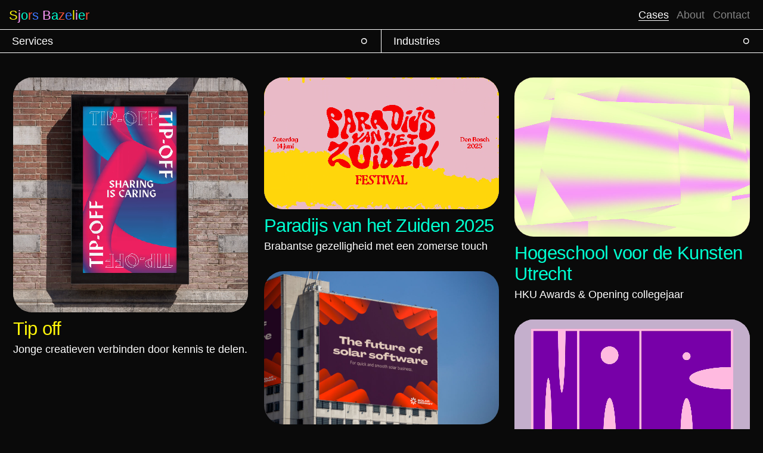

--- FILE ---
content_type: text/html; charset=UTF-8
request_url: https://sjorsbazelier.com/
body_size: 48205
content:
<!DOCTYPE html>
<html lang="en-US" class="no-js hide_news">
<head>
		<meta charset="UTF-8">
	<meta name="viewport" content="width=device-width, initial-scale=1, maximum-scale=1">
	<link rel="profile" href="http://gmpg.org/xfn/11">
	 <meta name="theme-color" content="black">
	<link rel="pingback" href="https://sjorsbazelier.com/xmlrpc.php">
	<title>Work - Sjors BazelierSjors Bazelier</title>
<link rel="icon" href="https://sjorsbazelier.com/wp-content/uploads/2023/11/favicon.png" type="image/x-icon">
	
	<link rel="stylesheet" type="text/css" href="https://sjorsbazelier.com/wp-content/themes/heystudio-1/style.css"/>
<link rel="stylesheet" type="text/css" href="https://sjorsbazelier.com/wp-content/themes/heystudio-1/hovers.css"/>			
	<link rel="stylesheet" type="text/css" href="https://sjorsbazelier.com/wp-content/themes/heystudio-1/mobile.css"/>
<link rel="stylesheet" type="text/css" href="https://sjorsbazelier.com/wp-content/themes/heystudio-1/css/swiper-bundle.min.css"/>
<script type="text/javascript">
    var ajaxurl = "https://sjorsbazelier.com/wp-admin/admin-ajax.php";
    var theme_url = "https://sjorsbazelier.com/wp-content/themes/heystudio-1";
    var home_url="https://sjorsbazelier.com/";
    
</script>
	<meta name='robots' content='index, follow, max-image-preview:large, max-snippet:-1, max-video-preview:-1' />

	<!-- This site is optimized with the Yoast SEO plugin v23.5 - https://yoast.com/wordpress/plugins/seo/ -->
	<link rel="canonical" href="https://sjorsbazelier.com/" />
	<meta property="og:locale" content="en_US" />
	<meta property="og:type" content="website" />
	<meta property="og:title" content="Work - Sjors Bazelier" />
	<meta property="og:url" content="https://sjorsbazelier.com/" />
	<meta property="og:site_name" content="Sjors Bazelier" />
	<meta property="article:modified_time" content="2023-11-28T18:27:33+00:00" />
	<meta name="twitter:card" content="summary_large_image" />
	<script type="application/ld+json" class="yoast-schema-graph">{"@context":"https://schema.org","@graph":[{"@type":"WebPage","@id":"https://sjorsbazelier.com/","url":"https://sjorsbazelier.com/","name":"Work - Sjors Bazelier","isPartOf":{"@id":"https://sjorsbazelier.com/#website"},"about":{"@id":"https://sjorsbazelier.com/#organization"},"datePublished":"2023-11-27T14:22:18+00:00","dateModified":"2023-11-28T18:27:33+00:00","breadcrumb":{"@id":"https://sjorsbazelier.com/#breadcrumb"},"inLanguage":"en-US","potentialAction":[{"@type":"ReadAction","target":["https://sjorsbazelier.com/"]}]},{"@type":"BreadcrumbList","@id":"https://sjorsbazelier.com/#breadcrumb","itemListElement":[{"@type":"ListItem","position":1,"name":"Home"}]},{"@type":"WebSite","@id":"https://sjorsbazelier.com/#website","url":"https://sjorsbazelier.com/","name":"Sjors Bazelier","description":"Branding &amp; campaign design studio","publisher":{"@id":"https://sjorsbazelier.com/#organization"},"potentialAction":[{"@type":"SearchAction","target":{"@type":"EntryPoint","urlTemplate":"https://sjorsbazelier.com/?s={search_term_string}"},"query-input":{"@type":"PropertyValueSpecification","valueRequired":true,"valueName":"search_term_string"}}],"inLanguage":"en-US"},{"@type":"Organization","@id":"https://sjorsbazelier.com/#organization","name":"Sjors Bazelier","url":"https://sjorsbazelier.com/","logo":{"@type":"ImageObject","inLanguage":"en-US","@id":"https://sjorsbazelier.com/#/schema/logo/image/","url":"https://sjorsbazelier.com/wp-content/uploads/2023/11/Nice_Days_logo1.png","contentUrl":"https://sjorsbazelier.com/wp-content/uploads/2023/11/Nice_Days_logo1.png","width":478,"height":118,"caption":"Sjors Bazelier"},"image":{"@id":"https://sjorsbazelier.com/#/schema/logo/image/"},"sameAs":["https://instagram.com/studio_nicedays?igshid=NGVhN2U2NjQ0Yg==","https://www.behance.net/elenehulleman"]}]}</script>
	<!-- / Yoast SEO plugin. -->


<link rel='dns-prefetch' href='//player.vimeo.com' />
<script type="text/javascript">
/* <![CDATA[ */
window._wpemojiSettings = {"baseUrl":"https:\/\/s.w.org\/images\/core\/emoji\/14.0.0\/72x72\/","ext":".png","svgUrl":"https:\/\/s.w.org\/images\/core\/emoji\/14.0.0\/svg\/","svgExt":".svg","source":{"concatemoji":"https:\/\/sjorsbazelier.com\/wp-includes\/js\/wp-emoji-release.min.js?ver=6.4.3"}};
/*! This file is auto-generated */
!function(i,n){var o,s,e;function c(e){try{var t={supportTests:e,timestamp:(new Date).valueOf()};sessionStorage.setItem(o,JSON.stringify(t))}catch(e){}}function p(e,t,n){e.clearRect(0,0,e.canvas.width,e.canvas.height),e.fillText(t,0,0);var t=new Uint32Array(e.getImageData(0,0,e.canvas.width,e.canvas.height).data),r=(e.clearRect(0,0,e.canvas.width,e.canvas.height),e.fillText(n,0,0),new Uint32Array(e.getImageData(0,0,e.canvas.width,e.canvas.height).data));return t.every(function(e,t){return e===r[t]})}function u(e,t,n){switch(t){case"flag":return n(e,"\ud83c\udff3\ufe0f\u200d\u26a7\ufe0f","\ud83c\udff3\ufe0f\u200b\u26a7\ufe0f")?!1:!n(e,"\ud83c\uddfa\ud83c\uddf3","\ud83c\uddfa\u200b\ud83c\uddf3")&&!n(e,"\ud83c\udff4\udb40\udc67\udb40\udc62\udb40\udc65\udb40\udc6e\udb40\udc67\udb40\udc7f","\ud83c\udff4\u200b\udb40\udc67\u200b\udb40\udc62\u200b\udb40\udc65\u200b\udb40\udc6e\u200b\udb40\udc67\u200b\udb40\udc7f");case"emoji":return!n(e,"\ud83e\udef1\ud83c\udffb\u200d\ud83e\udef2\ud83c\udfff","\ud83e\udef1\ud83c\udffb\u200b\ud83e\udef2\ud83c\udfff")}return!1}function f(e,t,n){var r="undefined"!=typeof WorkerGlobalScope&&self instanceof WorkerGlobalScope?new OffscreenCanvas(300,150):i.createElement("canvas"),a=r.getContext("2d",{willReadFrequently:!0}),o=(a.textBaseline="top",a.font="600 32px Arial",{});return e.forEach(function(e){o[e]=t(a,e,n)}),o}function t(e){var t=i.createElement("script");t.src=e,t.defer=!0,i.head.appendChild(t)}"undefined"!=typeof Promise&&(o="wpEmojiSettingsSupports",s=["flag","emoji"],n.supports={everything:!0,everythingExceptFlag:!0},e=new Promise(function(e){i.addEventListener("DOMContentLoaded",e,{once:!0})}),new Promise(function(t){var n=function(){try{var e=JSON.parse(sessionStorage.getItem(o));if("object"==typeof e&&"number"==typeof e.timestamp&&(new Date).valueOf()<e.timestamp+604800&&"object"==typeof e.supportTests)return e.supportTests}catch(e){}return null}();if(!n){if("undefined"!=typeof Worker&&"undefined"!=typeof OffscreenCanvas&&"undefined"!=typeof URL&&URL.createObjectURL&&"undefined"!=typeof Blob)try{var e="postMessage("+f.toString()+"("+[JSON.stringify(s),u.toString(),p.toString()].join(",")+"));",r=new Blob([e],{type:"text/javascript"}),a=new Worker(URL.createObjectURL(r),{name:"wpTestEmojiSupports"});return void(a.onmessage=function(e){c(n=e.data),a.terminate(),t(n)})}catch(e){}c(n=f(s,u,p))}t(n)}).then(function(e){for(var t in e)n.supports[t]=e[t],n.supports.everything=n.supports.everything&&n.supports[t],"flag"!==t&&(n.supports.everythingExceptFlag=n.supports.everythingExceptFlag&&n.supports[t]);n.supports.everythingExceptFlag=n.supports.everythingExceptFlag&&!n.supports.flag,n.DOMReady=!1,n.readyCallback=function(){n.DOMReady=!0}}).then(function(){return e}).then(function(){var e;n.supports.everything||(n.readyCallback(),(e=n.source||{}).concatemoji?t(e.concatemoji):e.wpemoji&&e.twemoji&&(t(e.twemoji),t(e.wpemoji)))}))}((window,document),window._wpemojiSettings);
/* ]]> */
</script>
<link rel='stylesheet' id='vimeo-for-wordpress-public-css' href='https://sjorsbazelier.com/wp-content/plugins/vimeo/build/style-index.css?ver=1.2.2' type='text/css' media='all' />
<style id='wp-emoji-styles-inline-css' type='text/css'>

	img.wp-smiley, img.emoji {
		display: inline !important;
		border: none !important;
		box-shadow: none !important;
		height: 1em !important;
		width: 1em !important;
		margin: 0 0.07em !important;
		vertical-align: -0.1em !important;
		background: none !important;
		padding: 0 !important;
	}
</style>
<link rel='stylesheet' id='wp-block-library-css' href='https://sjorsbazelier.com/wp-includes/css/dist/block-library/style.min.css?ver=6.4.3' type='text/css' media='all' />
<style id='classic-theme-styles-inline-css' type='text/css'>
/*! This file is auto-generated */
.wp-block-button__link{color:#fff;background-color:#32373c;border-radius:9999px;box-shadow:none;text-decoration:none;padding:calc(.667em + 2px) calc(1.333em + 2px);font-size:1.125em}.wp-block-file__button{background:#32373c;color:#fff;text-decoration:none}
</style>
<style id='global-styles-inline-css' type='text/css'>
body{--wp--preset--color--black: #000000;--wp--preset--color--cyan-bluish-gray: #abb8c3;--wp--preset--color--white: #ffffff;--wp--preset--color--pale-pink: #f78da7;--wp--preset--color--vivid-red: #cf2e2e;--wp--preset--color--luminous-vivid-orange: #ff6900;--wp--preset--color--luminous-vivid-amber: #fcb900;--wp--preset--color--light-green-cyan: #7bdcb5;--wp--preset--color--vivid-green-cyan: #00d084;--wp--preset--color--pale-cyan-blue: #8ed1fc;--wp--preset--color--vivid-cyan-blue: #0693e3;--wp--preset--color--vivid-purple: #9b51e0;--wp--preset--gradient--vivid-cyan-blue-to-vivid-purple: linear-gradient(135deg,rgba(6,147,227,1) 0%,rgb(155,81,224) 100%);--wp--preset--gradient--light-green-cyan-to-vivid-green-cyan: linear-gradient(135deg,rgb(122,220,180) 0%,rgb(0,208,130) 100%);--wp--preset--gradient--luminous-vivid-amber-to-luminous-vivid-orange: linear-gradient(135deg,rgba(252,185,0,1) 0%,rgba(255,105,0,1) 100%);--wp--preset--gradient--luminous-vivid-orange-to-vivid-red: linear-gradient(135deg,rgba(255,105,0,1) 0%,rgb(207,46,46) 100%);--wp--preset--gradient--very-light-gray-to-cyan-bluish-gray: linear-gradient(135deg,rgb(238,238,238) 0%,rgb(169,184,195) 100%);--wp--preset--gradient--cool-to-warm-spectrum: linear-gradient(135deg,rgb(74,234,220) 0%,rgb(151,120,209) 20%,rgb(207,42,186) 40%,rgb(238,44,130) 60%,rgb(251,105,98) 80%,rgb(254,248,76) 100%);--wp--preset--gradient--blush-light-purple: linear-gradient(135deg,rgb(255,206,236) 0%,rgb(152,150,240) 100%);--wp--preset--gradient--blush-bordeaux: linear-gradient(135deg,rgb(254,205,165) 0%,rgb(254,45,45) 50%,rgb(107,0,62) 100%);--wp--preset--gradient--luminous-dusk: linear-gradient(135deg,rgb(255,203,112) 0%,rgb(199,81,192) 50%,rgb(65,88,208) 100%);--wp--preset--gradient--pale-ocean: linear-gradient(135deg,rgb(255,245,203) 0%,rgb(182,227,212) 50%,rgb(51,167,181) 100%);--wp--preset--gradient--electric-grass: linear-gradient(135deg,rgb(202,248,128) 0%,rgb(113,206,126) 100%);--wp--preset--gradient--midnight: linear-gradient(135deg,rgb(2,3,129) 0%,rgb(40,116,252) 100%);--wp--preset--font-size--small: 13px;--wp--preset--font-size--medium: 20px;--wp--preset--font-size--large: 36px;--wp--preset--font-size--x-large: 42px;--wp--preset--spacing--20: 0.44rem;--wp--preset--spacing--30: 0.67rem;--wp--preset--spacing--40: 1rem;--wp--preset--spacing--50: 1.5rem;--wp--preset--spacing--60: 2.25rem;--wp--preset--spacing--70: 3.38rem;--wp--preset--spacing--80: 5.06rem;--wp--preset--shadow--natural: 6px 6px 9px rgba(0, 0, 0, 0.2);--wp--preset--shadow--deep: 12px 12px 50px rgba(0, 0, 0, 0.4);--wp--preset--shadow--sharp: 6px 6px 0px rgba(0, 0, 0, 0.2);--wp--preset--shadow--outlined: 6px 6px 0px -3px rgba(255, 255, 255, 1), 6px 6px rgba(0, 0, 0, 1);--wp--preset--shadow--crisp: 6px 6px 0px rgba(0, 0, 0, 1);}:where(.is-layout-flex){gap: 0.5em;}:where(.is-layout-grid){gap: 0.5em;}body .is-layout-flow > .alignleft{float: left;margin-inline-start: 0;margin-inline-end: 2em;}body .is-layout-flow > .alignright{float: right;margin-inline-start: 2em;margin-inline-end: 0;}body .is-layout-flow > .aligncenter{margin-left: auto !important;margin-right: auto !important;}body .is-layout-constrained > .alignleft{float: left;margin-inline-start: 0;margin-inline-end: 2em;}body .is-layout-constrained > .alignright{float: right;margin-inline-start: 2em;margin-inline-end: 0;}body .is-layout-constrained > .aligncenter{margin-left: auto !important;margin-right: auto !important;}body .is-layout-constrained > :where(:not(.alignleft):not(.alignright):not(.alignfull)){max-width: var(--wp--style--global--content-size);margin-left: auto !important;margin-right: auto !important;}body .is-layout-constrained > .alignwide{max-width: var(--wp--style--global--wide-size);}body .is-layout-flex{display: flex;}body .is-layout-flex{flex-wrap: wrap;align-items: center;}body .is-layout-flex > *{margin: 0;}body .is-layout-grid{display: grid;}body .is-layout-grid > *{margin: 0;}:where(.wp-block-columns.is-layout-flex){gap: 2em;}:where(.wp-block-columns.is-layout-grid){gap: 2em;}:where(.wp-block-post-template.is-layout-flex){gap: 1.25em;}:where(.wp-block-post-template.is-layout-grid){gap: 1.25em;}.has-black-color{color: var(--wp--preset--color--black) !important;}.has-cyan-bluish-gray-color{color: var(--wp--preset--color--cyan-bluish-gray) !important;}.has-white-color{color: var(--wp--preset--color--white) !important;}.has-pale-pink-color{color: var(--wp--preset--color--pale-pink) !important;}.has-vivid-red-color{color: var(--wp--preset--color--vivid-red) !important;}.has-luminous-vivid-orange-color{color: var(--wp--preset--color--luminous-vivid-orange) !important;}.has-luminous-vivid-amber-color{color: var(--wp--preset--color--luminous-vivid-amber) !important;}.has-light-green-cyan-color{color: var(--wp--preset--color--light-green-cyan) !important;}.has-vivid-green-cyan-color{color: var(--wp--preset--color--vivid-green-cyan) !important;}.has-pale-cyan-blue-color{color: var(--wp--preset--color--pale-cyan-blue) !important;}.has-vivid-cyan-blue-color{color: var(--wp--preset--color--vivid-cyan-blue) !important;}.has-vivid-purple-color{color: var(--wp--preset--color--vivid-purple) !important;}.has-black-background-color{background-color: var(--wp--preset--color--black) !important;}.has-cyan-bluish-gray-background-color{background-color: var(--wp--preset--color--cyan-bluish-gray) !important;}.has-white-background-color{background-color: var(--wp--preset--color--white) !important;}.has-pale-pink-background-color{background-color: var(--wp--preset--color--pale-pink) !important;}.has-vivid-red-background-color{background-color: var(--wp--preset--color--vivid-red) !important;}.has-luminous-vivid-orange-background-color{background-color: var(--wp--preset--color--luminous-vivid-orange) !important;}.has-luminous-vivid-amber-background-color{background-color: var(--wp--preset--color--luminous-vivid-amber) !important;}.has-light-green-cyan-background-color{background-color: var(--wp--preset--color--light-green-cyan) !important;}.has-vivid-green-cyan-background-color{background-color: var(--wp--preset--color--vivid-green-cyan) !important;}.has-pale-cyan-blue-background-color{background-color: var(--wp--preset--color--pale-cyan-blue) !important;}.has-vivid-cyan-blue-background-color{background-color: var(--wp--preset--color--vivid-cyan-blue) !important;}.has-vivid-purple-background-color{background-color: var(--wp--preset--color--vivid-purple) !important;}.has-black-border-color{border-color: var(--wp--preset--color--black) !important;}.has-cyan-bluish-gray-border-color{border-color: var(--wp--preset--color--cyan-bluish-gray) !important;}.has-white-border-color{border-color: var(--wp--preset--color--white) !important;}.has-pale-pink-border-color{border-color: var(--wp--preset--color--pale-pink) !important;}.has-vivid-red-border-color{border-color: var(--wp--preset--color--vivid-red) !important;}.has-luminous-vivid-orange-border-color{border-color: var(--wp--preset--color--luminous-vivid-orange) !important;}.has-luminous-vivid-amber-border-color{border-color: var(--wp--preset--color--luminous-vivid-amber) !important;}.has-light-green-cyan-border-color{border-color: var(--wp--preset--color--light-green-cyan) !important;}.has-vivid-green-cyan-border-color{border-color: var(--wp--preset--color--vivid-green-cyan) !important;}.has-pale-cyan-blue-border-color{border-color: var(--wp--preset--color--pale-cyan-blue) !important;}.has-vivid-cyan-blue-border-color{border-color: var(--wp--preset--color--vivid-cyan-blue) !important;}.has-vivid-purple-border-color{border-color: var(--wp--preset--color--vivid-purple) !important;}.has-vivid-cyan-blue-to-vivid-purple-gradient-background{background: var(--wp--preset--gradient--vivid-cyan-blue-to-vivid-purple) !important;}.has-light-green-cyan-to-vivid-green-cyan-gradient-background{background: var(--wp--preset--gradient--light-green-cyan-to-vivid-green-cyan) !important;}.has-luminous-vivid-amber-to-luminous-vivid-orange-gradient-background{background: var(--wp--preset--gradient--luminous-vivid-amber-to-luminous-vivid-orange) !important;}.has-luminous-vivid-orange-to-vivid-red-gradient-background{background: var(--wp--preset--gradient--luminous-vivid-orange-to-vivid-red) !important;}.has-very-light-gray-to-cyan-bluish-gray-gradient-background{background: var(--wp--preset--gradient--very-light-gray-to-cyan-bluish-gray) !important;}.has-cool-to-warm-spectrum-gradient-background{background: var(--wp--preset--gradient--cool-to-warm-spectrum) !important;}.has-blush-light-purple-gradient-background{background: var(--wp--preset--gradient--blush-light-purple) !important;}.has-blush-bordeaux-gradient-background{background: var(--wp--preset--gradient--blush-bordeaux) !important;}.has-luminous-dusk-gradient-background{background: var(--wp--preset--gradient--luminous-dusk) !important;}.has-pale-ocean-gradient-background{background: var(--wp--preset--gradient--pale-ocean) !important;}.has-electric-grass-gradient-background{background: var(--wp--preset--gradient--electric-grass) !important;}.has-midnight-gradient-background{background: var(--wp--preset--gradient--midnight) !important;}.has-small-font-size{font-size: var(--wp--preset--font-size--small) !important;}.has-medium-font-size{font-size: var(--wp--preset--font-size--medium) !important;}.has-large-font-size{font-size: var(--wp--preset--font-size--large) !important;}.has-x-large-font-size{font-size: var(--wp--preset--font-size--x-large) !important;}
.wp-block-navigation a:where(:not(.wp-element-button)){color: inherit;}
:where(.wp-block-post-template.is-layout-flex){gap: 1.25em;}:where(.wp-block-post-template.is-layout-grid){gap: 1.25em;}
:where(.wp-block-columns.is-layout-flex){gap: 2em;}:where(.wp-block-columns.is-layout-grid){gap: 2em;}
.wp-block-pullquote{font-size: 1.5em;line-height: 1.6;}
</style>
<script type="text/javascript" src="https://sjorsbazelier.com/wp-includes/js/jquery/jquery.min.js?ver=3.7.1" id="jquery-core-js"></script>
<script type="text/javascript" src="https://sjorsbazelier.com/wp-includes/js/jquery/jquery-migrate.min.js?ver=3.4.1" id="jquery-migrate-js"></script>
<script type="text/javascript" src="https://player.vimeo.com/api/player.js?ver=1.2.2" id="vimeo-for-wordpress-player-js"></script>
<script type="text/javascript" src="https://sjorsbazelier.com/wp-content/plugins/strato-assistant/js/cookies.js?ver=1710421478" id="strato-assistant-wp-cookies-js"></script>
<link rel="https://api.w.org/" href="https://sjorsbazelier.com/wp-json/" /><link rel="alternate" type="application/json" href="https://sjorsbazelier.com/wp-json/wp/v2/pages/14" /><link rel="EditURI" type="application/rsd+xml" title="RSD" href="https://sjorsbazelier.com/xmlrpc.php?rsd" />
<meta name="generator" content="WordPress 6.4.3" />
<link rel='shortlink' href='https://sjorsbazelier.com/' />
<link rel="alternate" type="application/json+oembed" href="https://sjorsbazelier.com/wp-json/oembed/1.0/embed?url=https%3A%2F%2Fsjorsbazelier.com%2F" />
<link rel="alternate" type="text/xml+oembed" href="https://sjorsbazelier.com/wp-json/oembed/1.0/embed?url=https%3A%2F%2Fsjorsbazelier.com%2F&#038;format=xml" />
</head>
<body  >
		<script>
	var posts_colors = {"283":{"general_color":"#fff60a"},"681":{"general_color":"#00ffd1"},"601":{"general_color":"#00ffd1"},"17":{"general_color":"#ff9afb"},"550":{"general_color":"#fff60a"},"465":{"general_color":"#ff9afb"},"529":{"general_color":"#fff60a"},"271":{"general_color":"#4076ff"},"299":{"general_color":"#ff543a"},"515":{"general_color":"#4076ff"},"504":{"general_color":"#ff543a"},"317":{"general_color":"#fff60a"},"359":{"general_color":"#fff60a"},"24":{"general_color":"#ff9afb"},"28":{"general_color":"#ff543a"},"30":{"general_color":"#00ffd1"},"32":{"general_color":"#ff543a"},"34":{"general_color":"#4076ff"},"36":{"general_color":"#ff543a"}};
	var general_colors = JSON.parse('[{"general_color":"#fff60a"},{"general_color":"#4076ff"},{"general_color":"#ff9afb"},{"general_color":"#ff543a"},{"general_color":"#00ffd1"}]');
		
</script>
	<div class="site_container">
<div id ="site_container" class="desktop_version">
<div id="page" class="hfeed site">
	<style>
		body,
		#masthead,
		.filters_container .filters_container_selector,
		.filters_container .filter_options .filter_labels_container,
		.filters_container .filter_options .filter_labels_container .categories_filters_option{
			background-color:#0a0a0a;
			color:#ffffff;
		}
		.filters_container .filter_options .filter_labels_container .categories_filters_option.active{
			color:#0a0a0a;
			background-color:#ffffff;
		}
		body a,
		.newsletter_module .newsletter_form_container .newsletter_form_content form .newsletter_content .newsletter_form_inputs .newsletter_form_input_container.newsletter_email_container input,
		.newsletter_module .newsletter_form_container .newsletter_form_content form .newsletter_content .newsletter_form_inputs .newsletter_form_input_container.submit_input_container input{
			color:#ffffff;
		}
		.filters_container .filters_container_selector .filter_item,
		#colophon,
		.news_slider_container,
		.filters_container .filters_container_selector,
		.filters_container .filters_container_selector .filter_item,
			.filters_container .filter_options .filter_labels_container .categories_filters_option,
			.newsletter_module .newsletter_form_container .newsletter_form_content form .newsletter_content .newsletter_form_inputs,
			#masthead{
				border-color:#ffffff;
		}
		.filters_container .filters_container_selector .filter_item .select_arrow svg circle{
			stroke:#ffffff;
		}
		.underline:after{
			background: #ffffff;
		}
		
		.newsletter_module .newsletter_form_container .newsletter_form_content form .newsletter_content .newsletter_form_inputs .newsletter_form_input_container.newsletter_form_input_container input::placeholder {
		color:#ffffff;
		}
		
		.newsletter_module .newsletter_form_container .newsletter_form_content form .newsletter_content .newsletter_form_inputs .newsletter_form_input_container.newsletter_form_input_container input:-ms-input-placeholder {
		color:#ffffff;
		}
		
		.newsletter_module .newsletter_form_container .newsletter_form_content form .newsletter_content .newsletter_form_inputs .newsletter_form_input_container.newsletter_form_input_container input::-ms-input-placeholder {
		color:#ffffff;
		}
		
		.newsletter_module .newsletter_form_container .newsletter_form_content form .newsletter_content .newsletter_form_inputs .newsletter_form_input_container.newsletter_form_input_container input::-webkit-input-placeholder {
		color:#ffffff;
		}
				.filters_container .filter_options .filter_labels_container .categories_filters_option:hover{
    	background:#ffffff;
		color:#0a0a0a;
		}
		
				.news_slider_container .news_slider_container_wrapper .swiper:after, .news_slider_container .news_slider_container_wrapper .swiper:before{
		    background: linear-gradient(90deg, #0a0a0a 0%, transparent 100%);
		}
		.news_slider_container .news_slider_container_wrapper .swiper:after{
			background: linear-gradient(-90deg, #0a0a0a 0%, transparent 100%)
		}
	</style>
		

	<header id="masthead" class="site-header" role="banner">
		<div class="header_wrapper clear">
			<a href="https://sjorsbazelier.com" class="logo"><span style="color: #fff60a">S</span><span style="color: #ff9afb">j</span><span style="color: #00ffd1">o</span><span style="color: #ff543a">r</span><span style="color: #4076ff">s</span><span style="color: #fff60a"> </span><span style="color: #ff9afb">B</span><span style="color: #00ffd1">a</span><span style="color: #ff543a">z</span><span style="color: #4076ff">e</span><span style="color: #fff60a">l</span><span style="color: #ff9afb">i</span><span style="color: #00ffd1">e</span><span style="color: #ff543a">r</span></a>
			<div class="main_menu">
				     <ul class="main-nav" ><li class="item" id="menu_item_0" item_id="40">
                                <a href="https://sjorsbazelier.com/"  class="title pointer underline">
                                    Cases                                </a>
                            </li><li class="item" id="menu_item_1" item_id="41">
                                <a href="https://sjorsbazelier.com/about-nice-days-ontwerpbureau/"  class="title pointer underline">
                                    About                                </a>
                            </li><li class="item" id="menu_item_2" item_id="42">
                                <a href="https://sjorsbazelier.com/contact/"  class="title pointer underline">
                                    Contact                                </a>
                            </li></ul>
			</div>
		</div>
	</header>
	<div id="content" class="site-content">
				<input type="hidden" id="page_name" value="home" /><input type="hidden" id="associated_page" original="https://sjorsbazelier.com/" value="https://sjorsbazelier.com/">
<div id="primary" class="content-area primary_home">
  <main id="main" class="site-main" role="main">
    <div class="page_content_container" >
      <div class="page_content_container_wrapper" id="home">
      	<div class="home_container">
      		<div class="filters_container">
      			<div class="filters_container_selector clear">
      			<div class="filter_item" filter="service"><span>Services</span><div class="selected_count"></div><div class="select_arrow"><svg width="13" height="13" viewBox="0 0 13 13" fill="none" xmlns="http://www.w3.org/2000/svg">
<circle cx="6.5" cy="6.5" r="5.5" stroke="white" stroke-width="2"/>
</svg></div></div><div class="filter_item" filter="industry"><span>Industries</span><div class="selected_count"></div><div class="select_arrow"><svg width="13" height="13" viewBox="0 0 13 13" fill="none" xmlns="http://www.w3.org/2000/svg">
<circle cx="6.5" cy="6.5" r="5.5" stroke="white" stroke-width="2"/>
</svg></div></div>      		</div>
      		<div class="filter_options">
      								<div class="filter_labels_container" filter="service">
						<div class="filter_labels_container_wrapper clear">
									    <div class="categories_filters_option  " filter_val="brand-identity">Brand Identity</div>
				    				    <div class="categories_filters_option  " filter_val="campaigns">Campaigns</div>
				    				    <div class="categories_filters_option  " filter_val="editorial-design">Editorial Design</div>
				    				    <div class="categories_filters_option  " filter_val="freelance">Freelance</div>
				    				    <div class="categories_filters_option  " filter_val="motion-graphics">Motion Graphics</div>
				    				    <div class="categories_filters_option  " filter_val="packaging-design">Packaging Design</div>
				    				    <div class="categories_filters_option  " filter_val="product-design">Product Design</div>
				    				    <div class="categories_filters_option  " filter_val="web-design">Web Design</div>
				     
				</div>
				</div>
									<div class="filter_labels_container" filter="industry">
						<div class="filter_labels_container_wrapper clear">
									    <div class="categories_filters_option  " filter_val="business-to-business">B2B</div>
				    				    <div class="categories_filters_option  " filter_val="cultuur">Cultuur</div>
				    				    <div class="categories_filters_option  " filter_val="e-commerce">E-commerce</div>
				    				    <div class="categories_filters_option  " filter_val="fashion">Fashion</div>
				    				    <div class="categories_filters_option  " filter_val="inclusie">Inclusie</div>
				    				    <div class="categories_filters_option  " filter_val="retail">Retail</div>
				    				    <div class="categories_filters_option  " filter_val="selfcare">Selfcare</div>
				     
				</div>
				</div>
				      		</div>
      		</div>
      			<div class="main_grid_container">
				<div class="main_grid clear">
							<div class="grid_item cultuur inclusie brand-identity campaigns motion-graphics" >
			<a href="https://sjorsbazelier.com/project/melkweg-tip-off/" data-aos="fade-up" >
				<div class="grid_item_image scale_prop" video_url="https://player.vimeo.com/progressive_redirect/playback/1136911209/rendition/1080p/file.mp4?loc=external&log_user=0&signature=d409532cc239506e950e809a6c23ffe162c50c1546712f0e9216c4217dd4525f" o_width ="1024" o_height= "1024" >
					<div class="grid_item_image_ob" bk_image="https://sjorsbazelier.com/wp-content/uploads/2024/03/Melkweg-Expo_Tip-Off_Sjors-Bazelier-1024x1024.jpg"></div>
				</div>
				<div class="grid_item_footer">
					<!-- <div class="grid_item_title" style="color:Array">Tip off</div> -->
					<div class="grid_item_title change_colors_js"  project_id="283">Tip off</div>
					<div class="grid_item_excerpt">Jonge creatieven verbinden door kennis te delen.</div>
				</div>
			</a>
		</div>
				<div class="grid_item cultuur brand-identity campaigns motion-graphics" >
			<a href="https://sjorsbazelier.com/project/paradijs-van-het-zuiden-2025/" data-aos="fade-up" >
				<div class="grid_item_image scale_prop" video_url="https://player.vimeo.com/progressive_redirect/playback/1136917593/rendition/1080p/file.mp4?loc=external&log_user=0&signature=26197b9fd74a3fa8c7b0327fc950ba6e264690eb55f1e35469846858a0112513" o_width ="1024" o_height= "575" >
					<div class="grid_item_image_ob" bk_image="https://sjorsbazelier.com/wp-content/uploads/2025/11/Header-1024x575.jpg"></div>
				</div>
				<div class="grid_item_footer">
					<!-- <div class="grid_item_title" style="color:Array">Paradijs van het Zuiden 2025</div> -->
					<div class="grid_item_title change_colors_js"  project_id="681">Paradijs van het Zuiden 2025</div>
					<div class="grid_item_excerpt">Brabantse gezelligheid met een zomerse touch</div>
				</div>
			</a>
		</div>
				<div class="grid_item cultuur inclusie campaigns editorial-design motion-graphics" >
			<a href="https://sjorsbazelier.com/project/hku-awards-opening-collegejaar/" data-aos="fade-up" >
				<div class="grid_item_image scale_prop" video_url="https://player.vimeo.com/progressive_redirect/playback/1020122765/rendition/1080p/file.mp4?loc=external&log_user=0&signature=1f68cf086a503848fe0d875c639f4dee581d0bae21c8f2ec37073cefc341797f" o_width ="1024" o_height= "693" >
					<div class="grid_item_image_ob" bk_image="https://sjorsbazelier.com/wp-content/uploads/2024/10/Sjors-Bazelier_HKU4-1024x693.jpg"></div>
				</div>
				<div class="grid_item_footer">
					<!-- <div class="grid_item_title" style="color:Array">Hogeschool voor de Kunsten Utrecht</div> -->
					<div class="grid_item_title change_colors_js"  project_id="601">Hogeschool voor de Kunsten Utrecht</div>
					<div class="grid_item_excerpt">HKU Awards & Opening collegejaar</div>
				</div>
			</a>
		</div>
				<div class="grid_item business-to-business e-commerce inclusie brand-identity editorial-design freelance motion-graphics web-design" >
			<a href="https://sjorsbazelier.com/project/solar-monkey/" data-aos="fade-up" >
				<div class="grid_item_image scale_prop"  o_width ="1024" o_height= "668" >
					<div class="grid_item_image_ob" bk_image="https://sjorsbazelier.com/wp-content/uploads/2023/11/Nice-Days-branding-Visual-identity-Design-webdesign-solar-monkey-4-1024x668.jpg"></div>
				</div>
				<div class="grid_item_footer">
					<!-- <div class="grid_item_title" style="color:Array">Solar Monkey</div> -->
					<div class="grid_item_title change_colors_js"  project_id="17">Solar Monkey</div>
					<div class="grid_item_excerpt">Smart solar software voor soepele groei.</div>
				</div>
			</a>
		</div>
				<div class="grid_item cultuur inclusie brand-identity campaigns motion-graphics web-design" >
			<a href="https://sjorsbazelier.com/project/nar/" data-aos="fade-up" >
				<div class="grid_item_image scale_prop" video_url="https://player.vimeo.com/progressive_redirect/playback/1045641738/rendition/1080p/file.mp4?loc=external&log_user=0&signature=bf6d297c9bbd4abc4536f910801036a683e2b686716e7f0677ad21f987b46615" o_width ="1024" o_height= "577" >
					<div class="grid_item_image_ob" bk_image="https://sjorsbazelier.com/wp-content/uploads/2024/07/Nar_Logo-1024x577.jpg"></div>
				</div>
				<div class="grid_item_footer">
					<!-- <div class="grid_item_title" style="color:Array">NAR</div> -->
					<div class="grid_item_title change_colors_js"  project_id="550">NAR</div>
					<div class="grid_item_excerpt">Club, restaurant, café, expo, podium</div>
				</div>
			</a>
		</div>
				<div class="grid_item e-commerce inclusie brand-identity campaigns motion-graphics packaging-design web-design" >
			<a href="https://sjorsbazelier.com/project/yours-health-test/" data-aos="fade-up" >
				<div class="grid_item_image scale_prop" video_url="https://player.vimeo.com/progressive_redirect/playback/920033246/rendition/540p/file.mp4?loc=external&log_user=0&signature=66ffe80c9ba11e25da37bfbc1c054d96a836e2e456382672d96fb41440b51065" o_width ="1024" o_height= "683" >
					<div class="grid_item_image_ob" bk_image="https://sjorsbazelier.com/wp-content/uploads/2024/03/MockupMaison_DD_E13-1024x683.jpg"></div>
				</div>
				<div class="grid_item_footer">
					<!-- <div class="grid_item_title" style="color:Array">Yours Health Test</div> -->
					<div class="grid_item_title change_colors_js"  project_id="465">Yours Health Test</div>
					<div class="grid_item_excerpt">Grip op gezondheid.</div>
				</div>
			</a>
		</div>
				<div class="grid_item cultuur campaigns freelance web-design" >
			<a href="https://sjorsbazelier.com/project/nationale-veteranendag/" data-aos="fade-up" >
				<div class="grid_item_image scale_prop"  o_width ="1024" o_height= "577" >
					<div class="grid_item_image_ob" bk_image="https://sjorsbazelier.com/wp-content/uploads/2024/03/Nice-days-Campaign-design-Campagne-Nederlandse-veteranendag-2-1024x577.jpg"></div>
				</div>
				<div class="grid_item_footer">
					<!-- <div class="grid_item_title" style="color:Array">Nationale veteranendag</div> -->
					<div class="grid_item_title change_colors_js"  project_id="529">Nationale veteranendag</div>
					<div class="grid_item_excerpt">Uit de schaduw in het licht.</div>
				</div>
			</a>
		</div>
				<div class="grid_item business-to-business inclusie brand-identity freelance motion-graphics web-design" >
			<a href="https://sjorsbazelier.com/project/fastned/" data-aos="fade-up" >
				<div class="grid_item_image scale_prop" video_url="https://player.vimeo.com/progressive_redirect/playback/769833634/rendition/1080p/file.mp4?loc=external&log_user=0&signature=8f09f8f86af830f2cd9ed8fa313b78b7166520f64edb36a97ed55f78d397a239" o_width ="1024" o_height= "1024" >
					<div class="grid_item_image_ob" bk_image="https://sjorsbazelier.com/wp-content/uploads/2023/11/Nice-Days_Fastned_Branding_Visual-identity3-1024x1024.jpg"></div>
				</div>
				<div class="grid_item_footer">
					<!-- <div class="grid_item_title" style="color:Array">Fastned</div> -->
					<div class="grid_item_title change_colors_js"  project_id="271">Fastned</div>
					<div class="grid_item_excerpt">Energietransitie voor eigenzinnige aanpakkers.</div>
				</div>
			</a>
		</div>
				<div class="grid_item cultuur inclusie campaigns motion-graphics" >
			<a href="https://sjorsbazelier.com/project/melkweg-my-feeder/" data-aos="fade-up" >
				<div class="grid_item_image scale_prop"  o_width ="830" o_height= "763" >
					<div class="grid_item_image_ob" bk_image="https://sjorsbazelier.com/wp-content/uploads/2023/11/Nice-days-Campaign-design-Campagne-ontwerp-My-Feeder-is-a-photographer-Melkweg-Expo-15.jpg"></div>
				</div>
				<div class="grid_item_footer">
					<!-- <div class="grid_item_title" style="color:Array">My feeder is a Photographer</div> -->
					<div class="grid_item_title change_colors_js"  project_id="299">My feeder is a Photographer</div>
					<div class="grid_item_excerpt">Deze ingrediënten smaken naar meer.</div>
				</div>
			</a>
		</div>
				<div class="grid_item cultuur campaigns web-design" >
			<a href="https://sjorsbazelier.com/project/ongoing-poster-serie/" data-aos="fade-up" >
				<div class="grid_item_image scale_prop"  o_width ="1024" o_height= "684" >
					<div class="grid_item_image_ob" bk_image="https://sjorsbazelier.com/wp-content/uploads/2024/03/Sjors-Bazelier_Have-a-nice-day_Poster2-1024x684.jpg"></div>
				</div>
				<div class="grid_item_footer">
					<!-- <div class="grid_item_title" style="color:Array">Have a nice day</div> -->
					<div class="grid_item_title change_colors_js"  project_id="515">Have a nice day</div>
					<div class="grid_item_excerpt">ongoing poster-serie</div>
				</div>
			</a>
		</div>
				<div class="grid_item cultuur campaigns web-design" >
			<a href="https://sjorsbazelier.com/project/ongoing-poster-serie-2/" data-aos="fade-up" >
				<div class="grid_item_image scale_prop"  o_width ="1024" o_height= "683" >
					<div class="grid_item_image_ob" bk_image="https://sjorsbazelier.com/wp-content/uploads/2024/03/Sjors_bazelier_Poster5-1024x683.jpg"></div>
				</div>
				<div class="grid_item_footer">
					<!-- <div class="grid_item_title" style="color:Array">Work in progress, progress in work</div> -->
					<div class="grid_item_title change_colors_js"  project_id="504">Work in progress, progress in work</div>
					<div class="grid_item_excerpt">Ongoing poster serie</div>
				</div>
			</a>
		</div>
				<div class="grid_item cultuur inclusie campaigns motion-graphics" >
			<a href="https://sjorsbazelier.com/project/bad-feminist/" data-aos="fade-up" >
				<div class="grid_item_image scale_prop"  o_width ="974" o_height= "846" >
					<div class="grid_item_image_ob" bk_image="https://sjorsbazelier.com/wp-content/uploads/2023/11/Nice-days-Campaign-design-Campagne-ontwerp-Bad-Feminist-Melkweg-expo-12.jpg"></div>
				</div>
				<div class="grid_item_footer">
					<!-- <div class="grid_item_title" style="color:Array">Bad feminist</div> -->
					<div class="grid_item_title change_colors_js"  project_id="317">Bad feminist</div>
					<div class="grid_item_excerpt">Feministisch activisme in de kunst.</div>
				</div>
			</a>
		</div>
				<div class="grid_item cultuur inclusie selfcare campaigns motion-graphics" >
			<a href="https://sjorsbazelier.com/project/goede-vrijdag/" data-aos="fade-up" >
				<div class="grid_item_image scale_prop" video_url="https://player.vimeo.com/progressive_redirect/playback/889490224/rendition/1080p/file.mp4?loc=external&log_user=0&signature=ca149eb2237344d553496b8ace48ee295a4e8c64fbc77b2da3af322eb8586ff5" o_width ="1024" o_height= "576" >
					<div class="grid_item_image_ob" bk_image="https://sjorsbazelier.com/wp-content/uploads/2023/11/Nice-days-Campaign-design-Campagne-ontwerp-Goede-Vrijdag-13-1024x576.jpg"></div>
				</div>
				<div class="grid_item_footer">
					<!-- <div class="grid_item_title" style="color:Array">Goede Vrijdag</div> -->
					<div class="grid_item_title change_colors_js"  project_id="359">Goede Vrijdag</div>
					<div class="grid_item_excerpt">Kermis in de club.</div>
				</div>
			</a>
		</div>
				<div class="grid_item cultuur editorial-design" >
			<a href="https://sjorsbazelier.com/project/dude-magazine/" data-aos="fade-up" >
				<div class="grid_item_image scale_prop"  o_width ="1024" o_height= "740" >
					<div class="grid_item_image_ob" bk_image="https://sjorsbazelier.com/wp-content/uploads/2023/11/Nice-days-editorial-design-BNO-1-1024x740.jpg"></div>
				</div>
				<div class="grid_item_footer">
					<!-- <div class="grid_item_title" style="color:Array">Dude magazine</div> -->
					<div class="grid_item_title change_colors_js"  project_id="24">Dude magazine</div>
					<div class="grid_item_excerpt">Design van Dutch Designers magazine.</div>
				</div>
			</a>
		</div>
				<div class="grid_item business-to-business e-commerce inclusie brand-identity editorial-design freelance motion-graphics web-design" >
			<a href="https://sjorsbazelier.com/project/skynrg/" data-aos="fade-up" >
				<div class="grid_item_image scale_prop"  o_width ="1024" o_height= "896" >
					<div class="grid_item_image_ob" bk_image="https://sjorsbazelier.com/wp-content/uploads/2023/11/Nice-days-branding-Visual-identity-design-webdesign-skynrg-8-1024x896.jpeg"></div>
				</div>
				<div class="grid_item_footer">
					<!-- <div class="grid_item_title" style="color:Array">SkyNRG</div> -->
					<div class="grid_item_title change_colors_js"  project_id="28">SkyNRG</div>
					<div class="grid_item_excerpt">Een razend snelle vlucht naar positieve verandering.</div>
				</div>
			</a>
		</div>
				<div class="grid_item cultuur fashion inclusie selfcare campaigns editorial-design freelance" >
			<a href="https://sjorsbazelier.com/project/paarsevrijdag/" data-aos="fade-up" >
				<div class="grid_item_image scale_prop" video_url="https://player.vimeo.com/progressive_redirect/playback/889070939/rendition/1080p/file.mp4?loc=external&log_user=0&signature=36660932615b617a6cf29c8bc05b7b97a91a7473fc59f8a59d51b975b434ef68" o_width ="1024" o_height= "1024" >
					<div class="grid_item_image_ob" bk_image="https://sjorsbazelier.com/wp-content/uploads/2023/11/Paarse-Vrijdag-campagne-design_Nice-days-8-1024x1024.jpg"></div>
				</div>
				<div class="grid_item_footer">
					<!-- <div class="grid_item_title" style="color:Array">Paarse vrijdag</div> -->
					<div class="grid_item_title change_colors_js"  project_id="30">Paarse vrijdag</div>
					<div class="grid_item_excerpt">Omdat er meer nodig is dan één dag.</div>
				</div>
			</a>
		</div>
				<div class="grid_item business-to-business e-commerce brand-identity campaigns freelance motion-graphics product-design web-design" >
			<a href="https://sjorsbazelier.com/project/eduard-trailers/" data-aos="fade-up" >
				<div class="grid_item_image scale_prop" video_url="https://player.vimeo.com/progressive_redirect/playback/769885880/rendition/1080p/file.mp4?loc=external&log_user=0&signature=f6df3d536e28241eb956e38f91482c0379ff003f6521381f14dff86eb17966c0" o_width ="1024" o_height= "576" >
					<div class="grid_item_image_ob" bk_image="https://sjorsbazelier.com/wp-content/uploads/2023/11/Nice-Days_Branding_Visual-identity_Eduard-trailers-1024x576.png"></div>
				</div>
				<div class="grid_item_footer">
					<!-- <div class="grid_item_title" style="color:Array">Eduard trailers</div> -->
					<div class="grid_item_title change_colors_js"  project_id="32">Eduard trailers</div>
					<div class="grid_item_excerpt">Een zwaargewicht naar een nieuw niveau tillen.</div>
				</div>
			</a>
		</div>
				<div class="grid_item cultuur inclusie selfcare campaigns freelance motion-graphics" >
			<a href="https://sjorsbazelier.com/project/schouwburg-amstelveen/" data-aos="fade-up" >
				<div class="grid_item_image scale_prop"  o_width ="653" o_height= "653" >
					<div class="grid_item_image_ob" bk_image="https://sjorsbazelier.com/wp-content/uploads/2023/11/Nice-days-Campaign-design-Campagne-ontwerp-Schouwburg-Amstelveen-1-1.jpg"></div>
				</div>
				<div class="grid_item_footer">
					<!-- <div class="grid_item_title" style="color:Array">Schouwburg Amstelveen</div> -->
					<div class="grid_item_title change_colors_js"  project_id="34">Schouwburg Amstelveen</div>
					<div class="grid_item_excerpt">Emoties binnen en buiten het theater</div>
				</div>
			</a>
		</div>
				<div class="grid_item cultuur brand-identity motion-graphics" >
			<a href="https://sjorsbazelier.com/project/branding-danscollectief-mtm/" data-aos="fade-up" >
				<div class="grid_item_image scale_prop" video_url="https://player.vimeo.com/progressive_redirect/playback/898444535/rendition/1080p/file.mp4?loc=external&log_user=0&signature=91d8d3d0e4cc767a17c909a1107a0f0ec13418c9f2a315b1c0968728d6e0b992" o_width ="538" o_height= "538" >
					<div class="grid_item_image_ob" bk_image="https://sjorsbazelier.com/wp-content/uploads/2023/11/Nice_Days_MoveToMeet_branding.png"></div>
				</div>
				<div class="grid_item_footer">
					<!-- <div class="grid_item_title" style="color:Array">Danscollectief MTM</div> -->
					<div class="grid_item_title change_colors_js"  project_id="36">Danscollectief MTM</div>
					<div class="grid_item_excerpt">Theater als sociale verbinder</div>
				</div>
			</a>
		</div>
			
				</div>
			</div>
      	</div>
      </div>
    </div>
  </main>
</div>

	</div><!-- .site-content -->

</div><!-- .site -->
<footer id="colophon" class="site-footer" role="contentinfo">
  <div class="footer_wrapper clear">
   			<div class="footer_menu">
				     <ul class="footer-nav" >
				     					     	<li>
                             <a  class="underline inverted_underline">
                                 ®2023 Sjors Bazelier                                </a></li>
                                				     	<li>
                             <a href="mailto:hello@sjorsbazelier.com" class="underline inverted_underline">
                                  Let’s talk!
                                </a></li>
                                                                </ul>
			</div>
  </div>
</footer>
<script type="text/javascript" src="https://sjorsbazelier.com/wp-includes/js/dist/vendor/wp-polyfill-inert.min.js?ver=3.1.2" id="wp-polyfill-inert-js"></script>
<script type="text/javascript" src="https://sjorsbazelier.com/wp-includes/js/dist/vendor/regenerator-runtime.min.js?ver=0.14.0" id="regenerator-runtime-js"></script>
<script type="text/javascript" src="https://sjorsbazelier.com/wp-includes/js/dist/vendor/wp-polyfill.min.js?ver=3.15.0" id="wp-polyfill-js"></script>
<script type="text/javascript" src="https://sjorsbazelier.com/wp-content/plugins/vimeo/build/index.js?ver=075a52cf774c248d3c1753e0e3e5be8e" id="vimeo-for-wordpress-public-js"></script>
<script type="text/javascript" id="heystudio-script-js-extra">
/* <![CDATA[ */
var screenReaderText = {"expand":"<span class=\"screen-reader-text\">expand child menu<\/span>","collapse":"<span class=\"screen-reader-text\">collapse child menu<\/span>"};
/* ]]> */
</script>
<script type="text/javascript" src="https://sjorsbazelier.com/wp-content/themes/heystudio-1/js/functions.js?ver=20150330" id="heystudio-script-js"></script>
<script type="text/javascript"   src="https://sjorsbazelier.com/wp-content/themes/heystudio-1/js/jquery.documentsize.js"></script>
<script type="text/javascript"   src="https://sjorsbazelier.com/wp-content/themes/heystudio-1/js/swiper-bundle.js"></script>
<script type="text/javascript"   src="https://sjorsbazelier.com/wp-content/themes/heystudio-1/js/ajaxify.min.js"></script>
<script type="text/javascript"   src="https://sjorsbazelier.com/wp-content/themes/heystudio-1/js/jquery.form.js"></script>
<script type="text/javascript"   src="https://sjorsbazelier.com/wp-content/themes/heystudio-1/js/isotope.js"></script>
<script type="text/javascript"   src="https://sjorsbazelier.com/wp-content/themes/heystudio-1/js/common.js"></script>
</div>	
</div>
	<div id="body_cursor"><div class="cursor_inner"><span></span></div>
</body>
</html>


--- FILE ---
content_type: text/css
request_url: https://sjorsbazelier.com/wp-content/themes/heystudio-1/style.css
body_size: 28364
content:
/*
 Theme Name: Hey Studio
 Author: Federico Salort
 Author URI: http://federicosalort.com/
 Description: Theme developed for Hey Studio
 Version: 1.1
Tags: blog, hey, hey studio, design, custom-theme
 */
html {
    -webkit-box-sizing: border-box;
    -moz-box-sizing: border-box;
    box-sizing: border-box;
    /* overscroll-behavior: none; */
    font-weight: normal;
    -webkit-text-size-adjust: 100%;
}

html * {
    /* overscroll-behavior: none; */
}

body {
    margin: 0px;
    margin: auto;
    overflow: auto;
    height: auto;
    overflow: auto;
    padding: 0px !important;
    font-family: Helvetica, Helvetica Neue, Arial;
    font-weight: normal;
    color: white;
    font-size: 1.3793103448275863vw;
    line-height: 1.5862068965517242vw;
    background: #000000;
}

.mobile {
    display: none;
}

header {
}

.index_container::-webkit-scrollbar,.about_container::-webkit-scrollbar,html::-webkit-scrollbar, body::-webkit-scrollbar, .ui-selectmenu-menu .ui-menu::-webkit-scrollbar, #gallery_cases_class_wrapper::-webkit-scrollbar,.project_container_credits::-webkit-scrollbar {
    /* display: none;*/
}

html, body {
    -ms-overflow-style: none;
}

* {
    -webkit-font-smoothing: antialiased;
    -moz-osx-font-smoothing: grayscale;
}

.overflow_hidden {
    overflow: hidden !important;
}

body * {
    outline: none;
    margin-top: 0;
}

div, ul, li, header, footer, a, figure, img {
    -webkit-box-sizing: border-box;
    -moz-box-sizing: border-box;
}

body:before {
    content: '';
    position: absolute;
    top: 0;
    left: 1.6724137931034482vw;
    height: 100%;
    background: red;
    width: 1px;
    z-index: 100;
    display: none
}

body:after {
    content: '';
    position: absolute;
    top: 0;
    right: 1.6724137931034482vw;
    height: 200%;
    background: red;
    width: 1px;
    z-index: 100;
    display: none
}

b, strong, h1, h2, h3, h4, h5, h6, label {
    font-weight: normal;
}

textarea, input[type="text"], input[type="button"], input[type="submit"], input, button {
    -webkit-appearance: none;
    -webkit-box-sizing: border-box;
    -moz-box-sizing: border-box;
    box-sizing: border-box;
    border-radius: 0;
}

a {
    color: white;
}

b, strong {
}

.clear::after {
    clear: both;
    display: block;
    content: '';
}

a {
    text-decoration: none
}

header {
}

html::-webkit-scrollbar, body::-webkit-scrollbar, textarea::-webkit-scrollbar {
    /* display: none;*/
}

.body *, body, a, label {
}

#masthead {
    position: fixed;
    top: 0;
    left: 0;
    width: 100%;
    border-bottom: 1px solid white;
    height: 3.9310344827586206vw;
    z-index: 10;
    background: black;
}

.favicons {
    opacity: 0;
    pointer-events: none;
    position: absolute;
    top: 0;
    left: 0;
}

.main_menu {
    position: absolute;
    right: 0.9655172413793104vw;
    top: 0;
    right: 1.75vw;
}

.main_menu ul {
    list-style: none;
    padding: 0;
    margin: 0;
}

.main_menu ul li {
    display: inline-block;
    line-height: 3.931034482758621vw;
    margin-left: 1.0344827586206897vw;
}

.main_menu ul li a {
    opacity: 0.5;
    -moz-transition: opacity .25 ease;
    -ms-transition: opacity .25 ease;
    -o-transition: opacity .25 ease;
    transition: opacity .25s ease;
    display: block;
}

.main_menu ul li.active a {
    opacity: 1;
}

.main_menu ul li.active a:after {
    width: 100%;
}

.main_menu ul li a:after {
    bottom: 1.18vw;
}

.logo {
    width: auto;
    position: absolute;
    left: 1.1724137931034482vw;
    top: 50%;
    -webkit-transform: translate(0%, -50%);
    -moz-transform: translate(0%, -50%);
    -ms-transform: translate(0%, -50%);
    -o-transform: translate(0%, -50%);
    transform: translate(0%, -50%);
    font-size: 1.7vw;
    line-height: 1.7vw;
}

.logo svg {
    width: 100%;
    display: block;
    height: auto;
}

.underline {
    position: relative;
}

.underline:after {
    position: absolute;
    bottom: 0px;
    content: '';
    background: white;
    height: 0.06896551724137931vw;
    min-height: 1px;
    width: 0;
    left: 0;
    -moz-transition: width .25s linear;
    -ms-transition: width .25s linear;
    -o-transition: width .25s linear;
    transition: width .25s linear;
}

.inverted_underline.underline:after {
    width: 100%;
}

#page {
    min-height: 100vh;
}

#colophon {
    border-top: 1px solid white;
    height: 3.9310344827586206vw;
}

#colophon .footer_wrapper {
}

#colophon .footer_wrapper .footer_menu {
    display: table;
    width: 100%;
    line-height: 3.9310344827586206vw;
}

#colophon .footer_wrapper .footer_menu ul {
    padding: 0;
    margin: 0;
    list-style: none;
    display: table-row;
}

#colophon .footer_wrapper .footer_menu ul li {
    display: table-cell;
    padding: 0 1vw;
}

#colophon .footer_wrapper .footer_menu ul li a {
}

#colophon .footer_wrapper .footer_menu ul li a label {
    font-weight: bold;
}

#colophon .footer_wrapper .footer_menu ul li a:not(:link):after {
    display: none;
}

#colophon .footer_wrapper .footer_menu ul li:first-child {
}

#colophon .footer_wrapper .footer_menu ul li:last-child {
    text-align: right;
}

#colophon .footer_wrapper .footer_menu ul li:last-child a:after {
    right: 0;
    left: auto;
}

.news_slider_container {
    padding-top: 3.9310344827586206vw;
    border-bottom: 1px solid white;
}

.values_container {
    padding: 4.8275vw 5.2414vw 4.8275vw 2.0689vw;
}

.main_title {
    /* text-align:center; */
    margin-bottom: 7.517241379310345vw;
}

.main_title p,.main_title h1,.main_title h2 {
    font-size: 3.45vw;
    line-height: 3.93vw;
    letter-spacing: -0.02em;
    margin: 0;
}

.values_list {
    /* your styles here */
}

.value_item {
    /* your styles here */
    margin-bottom: 5.172413793103448vw;
}

.clear {
    /* your styles here */
}

.value_item_title {
    /* your styles here */
    width: 42.89655172413793vw;
    font-size: 3.45vw;
    line-height: 3.93vw;
    float: left;
    transition-delay: .2s;
}

.value_item_text {
    width: auto;
    overflow: hidden;
    line-height: 125%;
    padding-top: 1.97vw;
}

.value_item_title p {
}

.value_item_text p {
    /* your styles here */
    margin: 0;
}

.contact_container {
    padding: 4.8275vw 4.413793103448276vw 3.8275vw 2.0689vw;
}

.contact_details {
}

.contact_details_item {
    margin-bottom: 7.517241379310345vw;
}

.contact_details_item:last-child {
    margin: 0;
}

.contact_details_main_title {
    width: 42.89655172413793vw;
    font-size: 3.45vw;
    line-height: 3.93vw;
    letter-spacing: -0.02em;
    float: left;
    padding-right: 3vw;
    margin-bottom: 0;
    transition-delay: .2s;
}

.contact_details_text {
    width: auto;
    overflow: hidden;
    padding-top: 1.3793103448275863vw;
}

.contact_details_column {
    width: 50%;
    float: left;
    padding-right: 1vw;
}

.contact_details_column p {
    opacity: 0;
}

.contact_details_column1 {
}

.contact_details_column2 {
    width: auto;
    float: right;
    max-width: 50%;
}

.underline_inverted {
}

b,strong {
    font-weight: bold;
}

.website_unloading #content, .website_unloading #colophon {
    opacity: 0
}

.first_load #content, .first_load #colophon {
    opacity: 0
}

#content,#colophon {
    -moz-transition: opacity .25 ease;
    -ms-transition: opacity .25 ease;
    -o-transition: opacity .25 ease;
    transition: opacity .25s ease;
}

.loading_page [data-aos^=fade],.block_show_effects .main_grid_container .main_grid .grid_item a {
    -moz-transition: unset!important;
    -ms-transition: unset!important;
    -o-transition: unset!important;
    transition: unset!important;
}

[data-aos=fade-up] {
    transform: translate3d(0,100px,0);
}

[data-aos^=fade][data-aos^=fade] {
    opacity: 0;
    transition-property: opacity,transform;
}

[data-aos][data-aos], body[data-aos] {
    transition-duration: 1.4s;
}

[data-aos][data-aos][data-aos-easing=ease], body[data-aos-easing=ease] [data-aos] {
    transition-timing-function: ease;
}

[data-aos^=fade][data-aos^=fade].aos-animate {
    opacity: 1;
    transform: translateZ(0);
}

.main_grid_container {
    padding: 3.1724137931034484vw 0.7016283524905111vw;
    /* clear: both; */
    position: relative;
}

.main_grid_container .main_grid {
    width: 100% !important;
}

.main_grid_container .main_grid .grid_item {
    width: 33.33%;
    /* padding: 0 1.0344827586206897vw; */
    float: left;
    padding: 0 1.0344827586206897vw;
    padding-bottom: 2.5517241379310347vw;
}

.isotope-inactive a .grid_item_image {
    filter: blur(.5vw)
}

.isotope-inactive a .grid_item_footer {
    opacity: .2;
}

.main_grid_container .main_grid .grid_item a {
    display: block;
}

.main_grid_container .main_grid .grid_item a .grid_item_image {
    border-radius: 2.5vw;
    overflow: hidden;
    background-size: cover;
    background-position: center;
    position: relative;
    isolation: isolate;
}

.main_grid_container .main_grid .grid_item a .grid_item_image video,.has_video video {
    position: absolute;
    top: 0;
    left: 0;
    width: 101%;
    height: 101%;
    object-fit: cover;
    object-position: center;
    top: 50%;
    left: 50%;
    -webkit-transform: translate(-50%, -50%);
    -moz-transform: translate(-50%, -50%);
    -ms-transform: translate(-50%, -50%);
    -o-transform: translate(-50%, -50%);
    transform: translate(-50%, -50%);
}

.has_video {
    position: relative;
}

.main_grid_container .main_grid .grid_item a .grid_item_image img {
    display: block;
    width: 100%;
}

.main_grid_container .main_grid .grid_item a .grid_item_footer {
    padding-top: 0.8275862068965517vw;
    -moz-transition: opacity .25s ease;
    -ms-transition: opacity .25s ease;
    -o-transition: opacity .25s ease;
    transition: opacity .25s ease;
}

.main_grid_container .main_grid .grid_item a .grid_item_footer .grid_item_title {
    font-size: 2.413793103448276vw;
    line-height: 2.7586206896551726vw;
    letter-spacing: -0.02em;
}

.main_grid_container .main_grid .grid_item a .grid_item_footer .grid_item_excerpt {
    padding-top: .5vw;
}

.filters_container {
}

.filters_container .filters_container_selector {
    border-bottom: 1px solid white;
    height: 3.0344827586206895vw;
    line-height: 3.0344827586206895vw;
    position: relative;
    z-index: 2;
    background: black;
}

.filters_container .filters_container_selector .filter_item {
    position: relative;
    float: left;
    width: 50%;
    border-right: 1px solid white;
    padding-left: 1.6vw;
    cursor: pointer;
    -moz-transition: all .25s ease;
    -ms-transition: all .25s ease;
    -o-transition: all .25s ease;
    transition: all .25s ease;
}

.filter_is_open .filters_container .filters_container_selector .filter_item:not(.open) span, .filter_is_open .filters_container .filters_container_selector .filter_item:not(.open) .select_arrow {
    opacity: .3
}

.filters_container .filters_container_selector .filter_item:last-child {
    border-right: none;
}

.filters_container .filters_container_selector .filter_item .select_arrow {
    position: absolute;
    top: 50%;
    -webkit-transform: translate(0%, -50%);
    -moz-transform: translate(0%, -50%);
    -ms-transform: translate(0%, -50%);
    -o-transform: translate(0%, -50%);
    transform: translate(0%, -50%);
    right: 1.793103448275862vw;
    width: 0.7638888888888889vw;
    height: 0.7638888888888889vw;
}

.filters_container .filters_container_selector .filter_item .select_arrow svg {
    display: block;
    width: 100%;
    height: 100%;
    -moz-transition: transform .25s ease;
    -ms-transition: transform .25s ease;
    -o-transition: transform .25s ease;
    transition: transform .25s ease;
}

.filters_container .filters_container_selector .filter_item .select_arrow svg {
    -webkit-transform: rotate(180deg);
    -moz-transform: rotate(180deg);
    -ms-transform: rotate(180deg);
    -o-transform: rotate(180deg);
    transform: rotate(180deg);
}

.filters_container .filters_container_selector .filter_item .select_arrow svg path {
    -moz-transition: all .25s ease;
    -ms-transition: all .25s ease;
    -o-transition: all .25s ease;
    transition: all .25s ease;
}

.filters_container .filter_options {
    clear: both;
}

.filters_container .filter_options .filter_labels_container {
    height: 0px;
    overflow: hidden;
    transition: height .5s cubic-bezier(0.56, 0.06, 0, 1);
    /* border-bottom: 1px solid white; */
    top: -1px;
    position: relative;
    background: black;
}

.filters_container .filter_options .filter_labels_container.open {
    transition: height 1s cubic-bezier(0.56, 0.06, 0, 1);
}

.filters_container .filter_options .filter_labels_container:last-child {
    top: -2px;
}

.filters_container .filter_options .filter_labels_container .categories_filters_option {
    background: #000000;
    border: 1px solid white;
    border-radius: 1.9310344827586208vw;
    display: inline-block;
    margin: 0.27586206896551724vw;
    padding: 0 0.6896551724137931vw;
    cursor: pointer;
    line-height: 1.9310344827586208vw;
    -moz-transition: background .25s ease,color .25s ease;
    -ms-transition: background .25s ease,color .25s ease;
    -o-transition: background .25s ease,color .25s ease;
    transition: background .25s ease,color .25s ease;
    padding-top: 0.1041666666666667vw;
    float: left;
}

.filters_container .filter_options .filter_labels_container .filter_labels_container_wrapper {
    padding: 0.551724136vw 1vw;
}

.filters_container .filter_options .filter_labels_container .categories_filters_option a {
}

.filters_container .filter_options .filter_labels_container .categories_filters_option.active {
    background: white;
    color: black;
}

.filters_container .filter_options .filter_labels_container:first-child {
    z-index: 1
}

.selected_count {
    display: inline-block;
    margin-left: .3vw;
    -moz-transition: opacity .25s ease;
    -ms-transition: opacity .25s ease;
    -o-transition: opacity .25s ease;
    transition: opacity .25s ease;
}

.filters_container .filters_container_selector .filter_item.open .selected_count {
    opacity: 0;
}

.news_slider_container {
}

.single-project .news_slider_container,.page-template-template_intro .news_slider_container,.page-template-template_intro #colophon {
    display: none;
}

.news_slider_container .news_slider_container_wrapper {
    height: 9.172413793103448vw;
    /* padding: 0 1.5vw; */
    overflow: hidden;
    width: 100%;
}

.news_slider_container .news_slider_container_wrapper .swiper {
    width: 100%;
    height: 100%;
    overflow: visible;
}

.news_slider_container .news_slider_container_wrapper .swiper:after, .news_slider_container .news_slider_container_wrapper .swiper:before {
    content: '';
    position: absolute;
    top: 0;
    left: 0;
    height: 100%;
    width: 8.333333333333333vw;
    z-index: 3;
    background: linear-gradient(90deg, #000000 0%, rgba(0, 0, 0, 0) 100%);
    display: block;
    pointer-events: none;
}

.news_slider_container .news_slider_container_wrapper .swiper:after {
    right: 0;
    left: auto;
    /* transform: rotate(90deg); */
    background: linear-gradient(-90deg, #000000 0%, rgba(0, 0, 0, 0) 100%);
}

.news_slider_container .news_slider_container_wrapper .swiper:before {
}

.news_slider_container .news_slider_container_wrapper .swiper .swiper-wrapper {
    height: 100;
}

.news_slider_container .news_slider_container_wrapper .swiper .swiper-wrapper .swiper-slide {
    position: relative;
    padding: 1.14vw 1.5vw 1.14vw 2.5vw;
    height: 100%;
}

.news_slider_container .news_slider_container_wrapper .swiper .swiper-wrapper .swiper-slide .news_item {
    display: block;
    height: 100%;
}

.news_slider_container .news_slider_container_wrapper .swiper .swiper-wrapper .swiper-slide .news_item {
}

.news_slider_container .news_slider_container_wrapper .swiper .swiper-wrapper .swiper-slide .news_item .news_item_container {
    height: 100%;
}

.news_slider_container .news_slider_container_wrapper .swiper .swiper-wrapper .swiper-slide .news_item .news_item_container .news_item_image {
    float: left;
    height: 100%;
    width: 6.896551724137931vw;
    background-size: cover;
    background-position: center;
    border-radius: 1.7241379310344827vw;
    overflow: hidden;
}

.news_slider_container .news_slider_container_wrapper .swiper .swiper-wrapper .swiper-slide .news_item .news_item_container .news_item_image .news_item_image_ob {
    height: 100%;
    width: 100%;
    background-size: cover;
    background-position: center;
    -moz-transition: filter .25s ease, transform .5s;
    -ms-transition: filter .25s ease, transform .5s;
    -o-transition: filter .25s ease, transform .5s;
    transition: filter .25s ease, transform .5s;
}

.news_slider_container .news_slider_container_wrapper .swiper .swiper-wrapper .swiper-slide .news_item .news_item_container .news_item_text {
    line-height: 1.527777777777778vw;
    width: auto;
    overflow: hidden;
    padding-left: 1.103448275862069vw;
    padding-bottom: .3vw;
}

.news_slider_container .news_slider_container_wrapper .swiper .swiper-button-next {
    right: .5vw;
}

.news_slider_container .news_slider_container_wrapper .swiper .swiper-button-prev {
    left: .5vw;
}

.news_slider_container .news_slider_container_wrapper .swiper .swiper-button-next svg {
    -webkit-transform: rotate(-90deg);
    -moz-transform: rotate(-90deg);
    -ms-transform: rotate(-90deg);
    -o-transform: rotate(-90deg);
    transform: rotate(-90deg);
}

.news_slider_container .news_slider_container_wrapper .swiper .swiper-button-prev svg {
    -webkit-transform: rotate(90deg);
    -moz-transform: rotate(90deg);
    -ms-transform: rotate(90deg);
    -o-transform: rotate(90deg);
    transform: rotate(90deg);
}

.news_slider_container .news_slider_container_wrapper .swiper .swiper-button-prev,.news_slider_container .news_slider_container_wrapper .swiper .swiper-button-next {
    width: 1.103448275862069vw;
    cursor: pointer;
    display: none;
}

.news_slider_container .news_slider_container_wrapper .swiper .swiper-button-prev svg ,.news_slider_container .news_slider_container_wrapper .swiper .swiper-button-next svg {
    display: block;
    width: 100%;
}

.news_slider_container .news_slider_container_wrapper .swiper .swiper-button-next:after {
    display: none
}

.news_slider_container .news_slider_container_wrapper .swiper .swiper-button-prev:after {
    display: none
}

.project_container {
    padding: 1.8620689655172413vw 2.413793103448276vw;
    padding-bottom: 0;
    padding-top: 5.79310344751vw;
}

.project_container .project_hero_container {
    height: 51.172413793103445vw;
    position: relative;
    overflow: hidden;
    border-radius: 2.848276vw;
}

.project_container .project_hero_container .project_hero_image {
    height: 100%;
    background-size: cover;
    background-position: center;
}

.related_projects {
    padding: 0 .7vw;
}

.related_projects_title {
    font-size: 4.4138vw;
    /* 64px / 14.5 */
    line-height: 99.49%;
    /* 99.49% / 14.5 */
    letter-spacing: -0.004828vw;
    /* -0.07em / 14.5 */
    padding-left: 1.731034vw;
    /* 1.9px / 14.5 */
    font-size: 3.448276vw;
    line-height: 3.931034vw;
    letter-spacing: -0.02em;
}

.project_container {
}

.project_hero_container {
}

.project_hero_image {
}

.project_body {
}

.project_header {
}

.project_title {
    padding: 1.862069vw 0 1.517241vw 0;
    /* 27px / 14.5, 0, 22px / 14.5, 0 */
    font-size: 2.413793vw;
    /* 35px / 14.5 */
    line-height: 2.758621vw;
    /* 40px / 14.5 */
    letter-spacing: -0.02em;
    /* -0.02em / 14.5 */
}

.project_big_text {
    font-size: 3.448276vw;
    /* 50px / 14.5 */
    line-height: 3.931034vw;
    /* 57px / 14.5 */
    letter-spacing: -0.02em;
    /* -0.02em / 14.5 */
}

.project_credits {
    width: 34.41379310344828vw;
    /* 42.89655172413793px / 14.5 */
    float: left;
    padding-right: 2.275862vw;
    /* 4px / 14.5 */
    margin-top: .6vw;
}

.project_credit_item {
    margin-bottom: 1em;
}

.project_credit_title {
}

.project_main_content {
    padding: 4.689655vw 0;
    /* 68px / 14.5, 0 */
}

.project_main_text {
    width: auto;
    overflow: hidden;
}

.project_main_text_item {
    line-height: 1.724138vw;
    /* 25px / 14.5 */
}

.project_main_text_item.section_color {
    font-size: 2.068966vw;
    /* 30px / 14.5 */
    line-height: 2.344828vw;
    /* 34px / 14.5 */
    letter-spacing: -0.02em;
    /* -0.02em / 14.5 */
}

.project_images {
}

.project_image {
    position: relative;
    overflow: hidden;
    border-radius: 2.848276vw;
    /* 2.848276px / 14.5 */
    margin-bottom: 2.896552vw;
    /* 42px / 14.5 */
}

.project_image img {
    display: block;
    width: 100%;
}

.project_images .project_image {
}

.project_images .project_image {
}

.fade_delay1 {
    transition-delay: .25s;
}

.fade_delay2 {
    transition-delay: .50s;
}

.fade_delay3 {
    transition-delay: .75s;
}

.project_two_images {
}

.project_two_images .project_image_container {
    float: left;
    width: 50%;
}

.project_two_images .project_image_container:first-child {
    padding-right: 1.0344827586206897vw
}

.project_two_images .project_image_container:last-child {
    padding-left: 1.0344827586206897vw
}

.project_two_images {
}

.project_three_images .project_image_container {
    float: left;
    width: 33.33%;
}

.project_three_images .project_image_container:nth-child(1) {
    padding-right: 1.379310344827585vw;
}

.project_three_images .project_image_container:nth-child(2) {
    padding-right: 0.6896551724137927vw;
    padding-left: 0.6896551724137927vw;
}

.project_three_images .project_image_container:nth-child(3) {
    padding-left: 1.379310344827585vw;
}

.project_three_images .project_image_container:nth-child(4) {
}

.project_four_images .project_image_container {
    float: left;
    width: calc((100% - 6.206896551724133vw)/4);
}

.project_four_images .project_image_container:nth-child(1) {
    margin-right: 2.068965517241378vw;
    padding: 0;
}

.project_four_images .project_image_container:nth-child(2) {
    margin-right: 2.068965517241378vw;
    padding: 0;
}

.project_four_images .project_image_container:nth-child(3) {
    margin-right: 2.068965517241378vw;
    padding: 0;
}

.project_four_images .project_image_container:nth-child(4) {
    margin-right: 0;
    padding: 0;
}

.related_projects .main_grid_container {
    padding-top: 2.5vw;
}

.intro_container {
}

.main_grid_container .main_grid .grid_item a .grid_item_image .grid_item_image_ob {
    position: absolute;
    width: 100%;
    height: 100%;
    background-size: cover;
    background-position: center;
    -moz-transition: filter .25s ease, transform .5s;
    -ms-transition: filter .25s ease, transform .5s;
    -o-transition: filter .25s ease, transform .5s;
    transition: filter .25s ease, transform .5s;
}

.logo svg path {
    -moz-transition: fill .25 ease;
    -ms-transition: fill .25 ease;
    -o-transition: fill .25 ease;
    transition: fill .25s ease;
}

.home .logo svg path {
    fill: white !important;
}

.home #masthead {
    border: none;
    background: transparent;
}

.contact_details_column strong {
    font-weight: normal;
}

.newsletter_module {
    width: 30.97222222222222vw;
    padding-bottom: 4.677083vw;
}

.newsletter_module .newsletter_form_container {
}

.newsletter_module .newsletter_form_container .newsletter_form_content {
}

.newsletter_module .newsletter_form_container .newsletter_form_content form .newsletter_content {
}

.newsletter_module .newsletter_form_container .newsletter_form_content form .newsletter_content .newsletter_form_inputs {
    border-bottom: 1px solid white;
    padding-bottom: .6vw;
}

.newsletter_module .newsletter_form_container .newsletter_form_content form .newsletter_content .newsletter_form_inputs .newsletter_form_input_container {
    display: inline-block;
}

.newsletter_module .newsletter_form_container .newsletter_form_content form .newsletter_content .newsletter_form_inputs .newsletter_form_input_container.newsletter_email_container {
    float: left;
    width: calc(100% - 7vw);
}

.newsletter_module .newsletter_form_container .newsletter_form_content form .newsletter_content .newsletter_form_inputs .newsletter_form_input_container.newsletter_email_container input {
    border: none;
    background: transparent;
    padding: 0;
    font-size: 1.3793103448275863vw;
    line-height: 1.5862068965517242vw;
    color: white;
    width: 100%;
}

.newsletter_module .newsletter_form_container .newsletter_form_content form .newsletter_content .newsletter_form_inputs .newsletter_form_input_container.submit_input_container {
    float: right;
    width: 7vw;
}

.newsletter_module .newsletter_form_container .newsletter_form_content form .newsletter_content .newsletter_form_inputs .newsletter_form_input_container.submit_input_container input {
    border: none;
    background: transparent;
    padding: 0;
    font-size: 1.3793103448275863vw;
    line-height: 1.5862068965517242vw;
    color: white;
    /* width: 2vw; */
    text-align: center;
    cursor: pointer;
    /* margin-left: .4vw; */
    width: 100%;
    text-align: right;
}

.newsletter_module .newsletter_form_container .newsletter_form_content form .newsletter_content .newsletter_form_inputs .newsletter_form_input_container.submit_input_container input:disabled {
    opacity: .5;
    cursor: default;
}

.newsletter_thanks_wrapper {
    position: absolute;
    font-size: 0.9722222222222222vw;
    line-height: 1.111111111111111vw;
    color: #02B55E;
    margin-top: 0.763888888888889vw;
    transition: opacity .25s ease;
    opacity: 0;
}

.newsletter_thanks_wrapper.visible {
    opacity: 1;
}

.newsletter_thanks_wrapper .newsletter_thanks_container {
}

.newsletter_thanks_wrapper .newsletter_thanks_container label {
}

.newsletter_module .newsletter_form_container .newsletter_form_content form .newsletter_content .newsletter_form_inputs .newsletter_form_input_container.newsletter_form_input_container input::placeholder {
    opacity: 0.5;
    color: white;
}

.newsletter_module .newsletter_form_container .newsletter_form_content form .newsletter_content .newsletter_form_inputs .newsletter_form_input_container.newsletter_form_input_container input:-ms-input-placeholder {
    opacity: 0.5;
    color: white;
}

.newsletter_module .newsletter_form_container .newsletter_form_content form .newsletter_content .newsletter_form_inputs .newsletter_form_input_container.newsletter_form_input_container input::-ms-input-placeholder {
    opacity: 0.5;
    color: white;
}

.newsletter_module .newsletter_form_container .newsletter_form_content form .newsletter_content .newsletter_form_inputs .newsletter_form_input_container.newsletter_form_input_container input::-webkit-input-placeholder {
    opacity: 0.5;
    color: white;
}

.newsletter_error {
    position: absolute;
    font-size: 0.9722222222222222vw;
    line-height: 1.111111111111111vw;
    color: #F4BA27;
    margin-top: 0.7638888888888889vw;
    transition: opacity .25s ease;
    opacity: 0;
}

.empty_error .newsletter_error, .invalid_email .newsletter_error {
    opacity: 1;
}

.newsletter_title {
    margin-bottom: 1.597222222222222vw;
}

.hide_news #page {
    padding-top: 3.9310344827586206vw
}


--- FILE ---
content_type: text/css
request_url: https://sjorsbazelier.com/wp-content/themes/heystudio-1/hovers.css
body_size: 444
content:
.underline.inverted_underline:hover:after{
	width:0%;
}
.underline:hover:after{
    width:100%;
}
.filters_container .filter_options .filter_labels_container .categories_filters_option:hover{
    	background:white;
	color:black;


}

.main_grid_container .main_grid .grid_item a:hover .grid_item_image .grid_item_image_ob{
	 transform: scale(1.03);
}
.news_slider_container .news_slider_container_wrapper .swiper .swiper-wrapper .swiper-slide .news_item:hover .news_item_container .news_item_image .news_item_image_ob {
		 transform: scale(1.04);
}
.main_menu ul li a:hover{
	opacity:1;
}


--- FILE ---
content_type: text/css
request_url: https://sjorsbazelier.com/wp-content/themes/heystudio-1/mobile.css
body_size: 51279
content:
@media (orientation: landscape) {
    .mobile_accordion .mobile_accordion_body {
        display:block!important;
    }
}

@media screen and (max-width: 1681px) {
    .related_projects .main_grid_container .main_grid .grid_item:nth-child(n+4) {
        display: none;
    }
}

@media screen and (min-width: 1680px) {
    html {
        -webkit-box-sizing: border-box;
        -moz-box-sizing: border-box;
        box-sizing: border-box;
        /* overscroll-behavior: none; */
        font-weight: normal;
        -webkit-text-size-adjust: 100%;
    }

    html * {
        /* overscroll-behavior: none; */
    }

    body {
        margin: 0px;
        margin: auto;
        overflow: auto;
        height: auto;
        overflow: auto;
        padding: 0px !important;
        font-family: Helvetica, Helvetica Neue, Arial;
        font-weight: normal;
        color: white;
        font-size: 23.17241px;
        line-height: 26.64828px;
        background: #000000;
    }

    .mobile {
        display: none;
    }

    header {
    }

    .index_container::-webkit-scrollbar,.about_container::-webkit-scrollbar,html::-webkit-scrollbar, body::-webkit-scrollbar, .ui-selectmenu-menu .ui-menu::-webkit-scrollbar, #gallery_cases_class_wrapper::-webkit-scrollbar,.project_container_credits::-webkit-scrollbar {
        /* display: none;*/
    }

    html, body {
        -ms-overflow-style: none;
    }

    * {
        -webkit-font-smoothing: antialiased;
        -moz-osx-font-smoothing: grayscale;
    }

    .overflow_hidden {
        overflow: hidden !important;
    }

    body * {
        outline: none;
        margin-top: 0;
    }

    div, ul, li, header, footer, a, figure, img {
        -webkit-box-sizing: border-box;
        -moz-box-sizing: border-box;
    }

    body:before {
        content: '';
        position: absolute;
        top: 0;
        left: 28.09655px;
        height: 100%;
        background: red;
        width: 1px;
        z-index: 100;
    }

    body:after {
        content: '';
        position: absolute;
        top: 0;
        right: 28.09655px;
        height: 200%;
        background: red;
        width: 1px;
        z-index: 100;
        display: none
    }

    b, strong, h1, h2, h3, h4, h5, h6, label {
        font-weight: normal;
    }

    textarea, input[type="text"], input[type="button"], input[type="submit"], input, button {
        -webkit-appearance: none;
        -webkit-box-sizing: border-box;
        -moz-box-sizing: border-box;
        box-sizing: border-box;
        border-radius: 0;
    }

    a {
        color: white;
    }

    b, strong {
    }

    .clear::after {
        clear: both;
        display: block;
        content: '';
    }

    a {
        text-decoration: none
    }

    header {
    }

    html::-webkit-scrollbar, body::-webkit-scrollbar, textarea::-webkit-scrollbar {
        /* display: none;*/
    }

    .body *, body, a, label {
    }

    #masthead {
        position: fixed;
        top: 0;
        left: 0;
        width: 100%;
        border-bottom: 1px solid white;
        height: 66.04138px;
        z-index: 10;
        background: black;
    }

    .favicons {
        opacity: 0;
        pointer-events: none;
        position: absolute;
        top: 0;
        left: 0;
    }

    .main_menu {
        position: absolute;
        right: 16.22069px;
        top: 0;
        right: 29.40000px;
    }

    .main_menu ul {
        list-style: none;
        padding: 0;
        margin: 0;
    }

    .main_menu ul li {
        display: inline-block;
        line-height: 66.04138px;
        margin-left: 17.37931px;
    }

    .main_menu ul li a {
        opacity: 0.5;
        -moz-transition: opacity .25 ease;
        -ms-transition: opacity .25 ease;
        -o-transition: opacity .25 ease;
        transition: opacity .25s ease;
        display: block;
    }

    .main_menu ul li.active a {
        opacity: 1;
    }

    .main_menu ul li.active a:after {
        width: 100%;
    }

    .main_menu ul li a:after {
        bottom: 19.82400px;
    }

    .logo {
        width: auto;
        position: absolute;
        left: 19.69655px;
        top: 50%;
        -webkit-transform: translate(0%, -50%);
        -moz-transform: translate(0%, -50%);
        -ms-transform: translate(0%, -50%);
        -o-transform: translate(0%, -50%);
        transform: translate(0%, -50%);
        font-size: 29px;
        line-height: 29px;
    }

    .logo svg {
        width: 100%;
        display: block;
        height: auto;
    }

    .underline {
        position: relative;
    }

    .underline:after {
        position: absolute;
        bottom: 0px;
        content: '';
        background: white;
        height: 1.15862px;
        min-height: 1px;
        width: 0;
        left: 0;
        -moz-transition: width .25s linear;
        -ms-transition: width .25s linear;
        -o-transition: width .25s linear;
        transition: width .25s linear;
    }

    .inverted_underline.underline:after {
        width: 100%;
    }

    #page {
        min-height: 100vh;
    }

    #colophon {
        border-top: 1px solid white;
        height: 66.04138px;
    }

    #colophon .footer_wrapper {
    }

    #colophon .footer_wrapper .footer_menu {
        display: table;
        width: 100%;
        line-height: 66.04138px;
    }

    #colophon .footer_wrapper .footer_menu ul {
        padding: 0;
        margin: 0;
        list-style: none;
        display: table-row;
    }

    #colophon .footer_wrapper .footer_menu ul li {
        display: table-cell;
        padding: 0 16.80000px;
    }

    #colophon .footer_wrapper .footer_menu ul li a {
    }

    #colophon .footer_wrapper .footer_menu ul li a label {
        font-weight: bold;
    }

    #colophon .footer_wrapper .footer_menu ul li a:not(:link):after {
        display: none;
    }

    #colophon .footer_wrapper .footer_menu ul li:first-child {
    }

    #colophon .footer_wrapper .footer_menu ul li:last-child {
        text-align: right;
    }

    #colophon .footer_wrapper .footer_menu ul li:last-child a:after {
        right: 0;
        left: auto;
    }

    .news_slider_container {
        padding-top: 66.04138px;
        border-bottom: 1px solid white;
    }

    .values_container {
        padding: 81.10200px 88.05552px 81.10200px 34.75752px;
    }

    .main_title {
        /* text-align:center; */
        margin-bottom: 126.28966px;
    }

    .main_title p,.main_title h1,.main_title h2 {
        font-size: 57.96000px;
        line-height: 66.02400px;
        letter-spacing: -0.02em;
        margin: 0;
    }

    .values_list {
        /* your styles here */
    }

    .value_item {
        /* your styles here */
        margin-bottom: 86.89655px;
    }

    .clear {
        /* your styles here */
    }

    .value_item_title {
        /* your styles here */
        width: 720.66207px;
        font-size: 57.96000px;
        line-height: 66.02400px;
        float: left;
        transition-delay: .2s;
    }

    .value_item_text {
        width: auto;
        overflow: hidden;
        line-height: 125%;
        padding-top: 31px;
    }

    .value_item_title p {
    }

    .value_item_text p {
        /* your styles here */
        margin: 0;
    }

    .contact_container {
        padding: 81.10200px 74.15172px 3.82784.00000px 34.75752px;
    }

    .contact_details {
    }

    .contact_details_item {
        margin-bottom: 126.28966px;
    }

    .contact_details_item:last-child {
        margin: 0;
    }

    .contact_details_main_title {
        width: 720.66207px;
        font-size: 57.96000px;
        line-height: 66.02400px;
        letter-spacing: -0.02em;
        float: left;
        padding-right: 50.40000px;
        margin-bottom: 0;
        transition-delay: .2s;
    }

    .contact_details_text {
        width: auto;
        overflow: hidden;
        padding-top: 23.17241px;
    }

    .contact_details_column {
        width: 50%;
        float: left;
        padding-right: 16.80000px;
    }

    .contact_details_column p {
        opacity: 0;
    }

    .contact_details_column1 {
    }

    .contact_details_column2 {
        width: auto;
        float: right;
        max-width: 50%;
    }

    .underline_inverted {
    }

    b,strong {
        font-weight: bold;
    }

    .website_unloading #content, .website_unloading #colophon {
        opacity: 0
    }

    .first_load #content, .first_load #colophon {
        opacity: 0
    }

    #content,#colophon {
        -moz-transition: opacity .25 ease;
        -ms-transition: opacity .25 ease;
        -o-transition: opacity .25 ease;
        transition: opacity .25s ease;
    }

    .loading_page [data-aos^=fade],.block_show_effects .main_grid_container .main_grid .grid_item a {
        -moz-transition: unset!important;
        -ms-transition: unset!important;
        -o-transition: unset!important;
        transition: unset!important;
    }

    [data-aos=fade-up] {
        transform: translate3d(0,100px,0);
    }

    [data-aos^=fade][data-aos^=fade] {
        opacity: 0;
        transition-property: opacity,transform;
    }

    [data-aos][data-aos], body[data-aos] {
        transition-duration: 1.4s;
    }

    [data-aos][data-aos][data-aos-easing=ease], body[data-aos-easing=ease] [data-aos] {
        transition-timing-function: ease;
    }

    [data-aos^=fade][data-aos^=fade].aos-animate {
        opacity: 1;
        transform: translateZ(0);
    }

    .main_grid_container {
        padding: 53.29655px 10.62069px;
        /* clear: both; */
        position: relative;
    }

    .main_grid_container .main_grid {
        width: 100% !important;
    }

    .main_grid_container .main_grid .grid_item {
        width: 33.33%;
        /* padding: 0 17.37931px; */
        float: left;
        padding: 0 17.37931px;
        padding-bottom: 42.86897px;
    }

    .isotope-inactive a .grid_item_image {
        filter: blur(.5vw)
    }

    .isotope-inactive a .grid_item_footer {
        opacity: .2;
    }

    .main_grid_container .main_grid .grid_item a {
        display: block;
    }

    .main_grid_container .main_grid .grid_item a .grid_item_image {
        border-radius: 66.33103px;
        overflow: hidden;
        background-size: cover;
        background-position: center;
        position: relative;
    }

    .main_grid_container .main_grid .grid_item a .grid_item_image video,.has_video video {
        position: absolute;
        top: 0;
        left: 0;
        width: 101%;
        height: 101%;
        object-fit: cover;
        object-position: center;
        top: 50%;
        left: 50%;
        -webkit-transform: translate(-50%, -50%);
        -moz-transform: translate(-50%, -50%);
        -ms-transform: translate(-50%, -50%);
        -o-transform: translate(-50%, -50%);
        transform: translate(-50%, -50%);
    }

    .has_video {
        position: relative;
    }

    .main_grid_container .main_grid .grid_item a .grid_item_image img {
        display: block;
        width: 100%;
    }

    .main_grid_container .main_grid .grid_item a .grid_item_footer {
        padding-top: 13.90345px;
        -moz-transition: opacity .25s ease;
        -ms-transition: opacity .25s ease;
        -o-transition: opacity .25s ease;
        transition: opacity .25s ease;
    }

    .main_grid_container .main_grid .grid_item a .grid_item_footer .grid_item_title {
        font-size: 40.55172px;
        line-height: 46.34483px;
        letter-spacing: -0.02em;
    }

    .main_grid_container .main_grid .grid_item a .grid_item_footer .grid_item_excerpt {
        padding-top: .1vw;
    }

    .filters_container {
    }

    .filters_container .filters_container_selector {
        border-bottom: 1px solid white;
        height: 50.97931px;
        line-height: 50.97931px;
        position: relative;
        z-index: 2;
        background: black;
    }

    .filters_container .filters_container_selector .filter_item {
        position: relative;
        float: left;
        width: 50%;
        border-right: 1px solid white;
        padding-left: 26.88000px;
        cursor: pointer;
        -moz-transition: all .25s ease;
        -ms-transition: all .25s ease;
        -o-transition: all .25s ease;
        transition: all .25s ease;
    }

    .filter_is_open .filters_container .filters_container_selector .filter_item:not(.open) span, .filter_is_open .filters_container .filters_container_selector .filter_item:not(.open) .select_arrow {
        opacity: .3
    }

    .filters_container .filters_container_selector .filter_item:last-child {
        border-right: none;
    }

    .filters_container .filters_container_selector .filter_item .select_arrow {
        position: absolute;
        top: 50%;
        -webkit-transform: translate(0%, -50%);
        -moz-transform: translate(0%, -50%);
        -ms-transform: translate(0%, -50%);
        -o-transform: translate(0%, -50%);
        transform: translate(0%, -50%);
        right: 30.12414px;
        width: 0.7638888888888889vw;
        height: 0.7638888888888889vw;
    }

    .filters_container .filters_container_selector .filter_item .select_arrow svg {
        display: block;
        width: 100%;
        height: 100%;
        -moz-transition: transform .25s ease;
        -ms-transition: transform .25s ease;
        -o-transition: transform .25s ease;
        transition: transform .25s ease;
    }

    .filters_container .filters_container_selector .filter_item .select_arrow svg {
        -webkit-transform: rotate(180deg);
        -moz-transform: rotate(180deg);
        -ms-transform: rotate(180deg);
        -o-transform: rotate(180deg);
        transform: rotate(180deg);
    }

    .filters_container .filters_container_selector .filter_item .select_arrow svg path {
        -moz-transition: all .25s ease;
        -ms-transition: all .25s ease;
        -o-transition: all .25s ease;
        transition: all .25s ease;
    }

    .filters_container .filter_options {
        clear: both;
    }

    .filters_container .filter_options .filter_labels_container {
        height: 0px;
        overflow: hidden;
        transition: height .5s cubic-bezier(0.56, 0.06, 0, 1);
        /* border-bottom: 1px solid white; */
        top: -1px;
        position: relative;
        background: black;
    }

    .filters_container .filter_options .filter_labels_container.open {
        transition: height 1s cubic-bezier(0.56, 0.06, 0, 1);
    }

    .filters_container .filter_options .filter_labels_container:last-child {
        top: -2px;
    }

    .filters_container .filter_options .filter_labels_container .categories_filters_option {
        background: #000000;
        border: 1px solid white;
        border-radius: 32.44138px;
        display: inline-block;
        margin: 4.63448px;
        padding: 0 11.58621px;
        cursor: pointer;
        line-height: 32.44138px;
        -moz-transition: background .25s ease,color .25s ease;
        -ms-transition: background .25s ease,color .25s ease;
        -o-transition: background .25s ease,color .25s ease;
        transition: background .25s ease,color .25s ease;
        padding-top: 1.75000px;
        float: left;
    }

    .filters_container .filter_options .filter_labels_container .filter_labels_container_wrapper {
        padding: 9.26897px 16.80000px;
    }

    .filters_container .filter_options .filter_labels_container .categories_filters_option a {
    }

    .filters_container .filter_options .filter_labels_container .categories_filters_option.active {
        background: white;
        color: black;
    }

    .filters_container .filter_options .filter_labels_container:first-child {
        z-index: 1
    }

    .selected_count {
        display: inline-block;
        margin-left: .3vw;
        -moz-transition: opacity .25s ease;
        -ms-transition: opacity .25s ease;
        -o-transition: opacity .25s ease;
        transition: opacity .25s ease;
    }

    .filters_container .filters_container_selector .filter_item.open .selected_count {
        opacity: 0;
    }

    .news_slider_container {
    }

    .single-project .news_slider_container,.page-template-template_intro .news_slider_container,.page-template-template_intro #colophon {
        display: none;
    }

    .news_slider_container .news_slider_container_wrapper {
        height: 154.09655px;
        /* padding: 0 25.20000px; */
        overflow: hidden;
        width: 100%;
    }

    .news_slider_container .news_slider_container_wrapper .swiper {
        width: 100%;
        height: 100%;
        overflow: visible;
    }

    .news_slider_container .news_slider_container_wrapper .swiper:after, .news_slider_container .news_slider_container_wrapper .swiper:before {
        content: '';
        position: absolute;
        top: 0;
        left: 0;
        height: 100%;
        width: 8.333333333333333vw;
        z-index: 3;
        background: linear-gradient(90deg, #000000 0%, rgba(0, 0, 0, 0) 100%);
    }

    .news_slider_container .news_slider_container_wrapper .swiper:after {
        right: 0;
        left: auto;
        /* transform: rotate(90deg); */
        background: linear-gradient(-90deg, #000000 0%, rgba(0, 0, 0, 0) 100%);
    }

    .news_slider_container .news_slider_container_wrapper .swiper:before {
        /* transform: rotate(-90deg); */
    }

    .news_slider_container .news_slider_container_wrapper .swiper .swiper-wrapper {
        height: 100;
    }

    .news_slider_container .news_slider_container_wrapper .swiper .swiper-wrapper .swiper-slide {
        position: relative;
        padding: 19.152px;
        height: 100%;
    }

    .news_slider_container .news_slider_container_wrapper .swiper .swiper-wrapper .swiper-slide .news_item {
        display: block;
        height: 100%;
    }

    .news_slider_container .news_slider_container_wrapper .swiper .swiper-wrapper .swiper-slide .news_item {
    }

    .news_slider_container .news_slider_container_wrapper .swiper .swiper-wrapper .swiper-slide .news_item .news_item_container {
        height: 100%;
    }

    .news_slider_container .news_slider_container_wrapper .swiper .swiper-wrapper .swiper-slide .news_item .news_item_container .news_item_image {
        float: left;
        height: 100%;
        width: 115.86207px;
        background-size: cover;
        background-position: center;
        border-radius: 28.96552px;
        overflow: hidden;
    }

    .news_slider_container .news_slider_container_wrapper .swiper .swiper-wrapper .swiper-slide .news_item .news_item_container .news_item_image .news_item_image_ob {
        height: 100%;
        width: 100%;
        background-size: cover;
        background-position: center;
        -moz-transition: filter .25s ease, transform .5s;
        -ms-transition: filter .25s ease, transform .5s;
        -o-transition: filter .25s ease, transform .5s;
        transition: filter .25s ease, transform .5s;
    }

    .news_slider_container .news_slider_container_wrapper .swiper .swiper-wrapper .swiper-slide .news_item .news_item_container .news_item_text {
        width: auto;
        overflow: hidden;
        padding-left: 18.53793px;
        line-height: 23.53793px;
    }

    .news_slider_container .news_slider_container_wrapper .swiper .swiper-button-next {
        right: .5vw;
    }

    .news_slider_container .news_slider_container_wrapper .swiper .swiper-button-prev {
        left: .5vw;
    }

    .news_slider_container .news_slider_container_wrapper .swiper .swiper-button-next svg {
        -webkit-transform: rotate(-90deg);
        -moz-transform: rotate(-90deg);
        -ms-transform: rotate(-90deg);
        -o-transform: rotate(-90deg);
        transform: rotate(-90deg);
    }

    .news_slider_container .news_slider_container_wrapper .swiper .swiper-button-prev svg {
        -webkit-transform: rotate(90deg);
        -moz-transform: rotate(90deg);
        -ms-transform: rotate(90deg);
        -o-transform: rotate(90deg);
        transform: rotate(90deg);
    }

    .news_slider_container .news_slider_container_wrapper .swiper .swiper-button-prev,.news_slider_container .news_slider_container_wrapper .swiper .swiper-button-next {
        width: 18.53793px;
        cursor: pointer;
        display: none;
    }

    .news_slider_container .news_slider_container_wrapper .swiper .swiper-button-prev svg ,.news_slider_container .news_slider_container_wrapper .swiper .swiper-button-next svg {
        display: block;
        width: 100%;
    }

    .news_slider_container .news_slider_container_wrapper .swiper .swiper-button-next:after {
        display: none
    }

    .news_slider_container .news_slider_container_wrapper .swiper .swiper-button-prev:after {
        display: none
    }

    .project_container {
        padding: 31.28276px 2.41371564137931036.80005px;
        padding-bottom: 0;
        padding-top: 97.32414px;
    }

    .project_container .project_hero_container {
        height: 859.69655px;
        position: relative;
        overflow: hidden;
        border-radius: 47.85104px;
    }

    .project_container .project_hero_container .project_hero_image {
        height: 100%;
        background-size: cover;
        background-position: center;
    }

    .related_projects {
        padding: 0 17px;
    }

    .related_projects_title {
        font-size: 74.15184px;
        /* 64px / 14.5 */
        line-height: 99.49%;
        /* 99.49% / 14.5 */
        letter-spacing: -0.08111px;
        /* -0.07em / 14.5 */
        padding-left: 29.08137px;
        /* 1.9px / 14.5 */
        font-size: 57.93104px;
        line-height: 66.04137px;
        letter-spacing: -0.02em;
    }

    .project_container {
    }

    .project_hero_container {
    }

    .project_hero_image {
    }

    .project_body {
    }

    .project_header {
    }

    .project_title {
        padding: 31.28276px 0 25.48965px 0;
        /* 27px / 14.5, 0, 22px / 14.5, 0 */
        font-size: 40.55172px;
        /* 35px / 14.5 */
        line-height: 46.34483px;
        /* 40px / 14.5 */
        letter-spacing: -0.02em;
        /* -0.02em / 14.5 */
    }

    .project_big_text {
        font-size: 57.93104px;
        /* 50px / 14.5 */
        line-height: 66.04137px;
        /* 57px / 14.5 */
        letter-spacing: -0.02em;
        /* -0.02em / 14.5 */
    }

    .project_credits {
        width: 578.15172px;
        /* 42.89655172413793px / 14.5 */
        float: left;
        padding-right: 38.23448px;
        /* 4px / 14.5 */
        margin-top: 9px;
    }

    .project_credit_item {
    }

    .project_credit_title {
    }

    .project_main_content {
        padding: 78.78620px 0;
        /* 68px / 14.5, 0 */
    }

    .project_main_text {
        width: auto;
        overflow: hidden;
    }

    .project_main_text_item {
        line-height: 28.96552px;
        /* 25px / 14.5 */
    }

    .project_main_text_item.section_color {
        font-size: 34.75863px;
        /* 30px / 14.5 */
        line-height: 39.39311px;
        /* 34px / 14.5 */
        letter-spacing: -0.02em;
        /* -0.02em / 14.5 */
    }

    .project_images {
    }

    .project_image {
        position: relative;
        overflow: hidden;
        border-radius: 47.85104px;
        /* 2.848276px / 14.5 */
        margin-bottom: 48.66207px;
        /* 42px / 14.5 */
    }

    .project_image img {
        display: block;
        width: 100%;
    }

    .project_images .project_image {
    }

    .project_images .project_image {
    }

    .fade_delay {
        transition-delay: .25s;
    }

    .project_two_images {
    }

    .project_two_images .project_image_container {
        float: left;
        width: 50%;
    }

    .project_two_images .project_image_container:first-child {
        padding-right: 17.37931px
    }

    .project_two_images .project_image_container:last-child {
        padding-left: 17.37931px
    }

    .related_projects .main_grid_container {
        padding-top: 42.00000px;
    }

    .intro_container {
    }

    .main_grid_container .main_grid .grid_item a .grid_item_image .grid_item_image_ob {
        position: absolute;
        width: 100%;
        height: 100%;
        background-size: cover;
        background-position: center;
        -moz-transition: filter .25s ease, transform .5s;
        -ms-transition: filter .25s ease, transform .5s;
        -o-transition: filter .25s ease, transform .5s;
        transition: filter .25s ease, transform .5s;
    }

    .logo svg path {
        -moz-transition: fill .25 ease;
        -ms-transition: fill .25 ease;
        -o-transition: fill .25 ease;
        transition: fill .25s ease;
    }

    .main_grid_container .main_grid .grid_item {
        width: 20%
    }

    .main_grid_container .main_grid .grid_item a .grid_item_image {
        border-radius: 1.5625vw;
    }

    .main_grid_container .main_grid .grid_item a .grid_item_footer .grid_item_title {
        font-size: 1.5625vw;
        line-height: 1.822916666666667vw;
    }

    .main_grid_container .main_grid .grid_item a .grid_item_footer .grid_item_excerpt {
        font-size: 0.97vw;
        line-height: 1.197916666666667vw
    }

    .newsletter_module {
        width: 514.93333333333333px;
        padding-bottom: 77.15px;
    }

    .newsletter_module .newsletter_form_container {
    }

    .newsletter_module .newsletter_form_container .newsletter_form_content {
    }

    .newsletter_module .newsletter_form_container .newsletter_form_content form .newsletter_content {
    }

    .newsletter_module .newsletter_form_container .newsletter_form_content form .newsletter_content .newsletter_form_inputs {
        border-bottom: 1px solid white;
        padding-bottom: 10.08px;
    }

    .newsletter_module .newsletter_form_container .newsletter_form_content form .newsletter_content .newsletter_form_inputs .newsletter_form_input_container {
        display: inline-block;
    }

    .newsletter_module .newsletter_form_container .newsletter_form_content form .newsletter_content .newsletter_form_inputs .newsletter_form_input_container.newsletter_email_container {
        float: left;
        width: calc(100% - 117.6px);
    }

    .newsletter_module .newsletter_form_container .newsletter_form_content form .newsletter_content .newsletter_form_inputs .newsletter_form_input_container.newsletter_email_container input {
        border: none;
        background: transparent;
        padding: 0;
        font-size: 23.18px;
        line-height: 26.83px;
        color: white;
        width: 100%;
    }

    .newsletter_module .newsletter_form_container .newsletter_form_content form .newsletter_content .newsletter_form_inputs .newsletter_form_input_container.submit_input_container {
        float: right;
        width: 117.6px;
    }

    .newsletter_module .newsletter_form_container .newsletter_form_content form .newsletter_content .newsletter_form_inputs .newsletter_form_input_container.submit_input_container input {
        border: none;
        background: transparent;
        padding: 0;
        font-size: 23.18px;
        line-height: 26.83px;
        color: white;
        /* width: 33.6px; */
        text-align: center;
        cursor: pointer;
        /* margin-left: 7.056px; */
        width: 100%;
        text-align: right;
    }

    .newsletter_module .newsletter_form_container .newsletter_form_content form .newsletter_content .newsletter_form_inputs .newsletter_form_input_container.submit_input_container input:disabled {
        opacity: 0.5;
        cursor: default;
    }

    .newsletter_thanks_wrapper {
        position: absolute;
        font-size: 16.41px;
        line-height: 18.73px;
        color: #02B55E;
        margin-top: 12.15px;
        transition: opacity .25s ease;
        opacity: 0;
    }

    .newsletter_error {
        position: absolute;
        font-size: 16.41px;
        line-height: 18.73px;
        color: #F4BA27;
        margin-top: 12.833333333333332px;
        /* 0.7638888888888889 * 16.8 */
        transition: opacity .25s ease;
        opacity: 0;
    }

    .newsletter_thanks_wrapper.visible {
        opacity: 1;
    }

    .newsletter_thanks_wrapper .newsletter_thanks_container {
    }

    .newsletter_thanks_wrapper .newsletter_thanks_container label {
    }

    .newsletter_module .newsletter_form_container .newsletter_form_content form .newsletter_content .newsletter_form_inputs .newsletter_form_input_container.newsletter_form_input_container input::placeholder {
        opacity: 0.5;
        color: white;
    }

    .newsletter_module .newsletter_form_container .newsletter_form_content form .newsletter_content .newsletter_form_inputs .newsletter_form_input_container.newsletter_form_input_container input:-ms-input-placeholder {
        opacity: 0.5;
        color: white;
    }

    .newsletter_module .newsletter_form_container .newsletter_form_content form .newsletter_content .newsletter_form_inputs .newsletter_form_input_container.newsletter_form_input_container input::-ms-input-placeholder {
        opacity: 0.5;
        color: white;
    }

    .newsletter_error {
    }

    .newsletter_title {
        margin-bottom: 20px;
    }

    .project_three_images .project_image_container {
        float: left;
        width: 33.33%;
    }

    .project_three_images .project_image_container:nth-child(1) {
        padding-right: 23.17241333333333px;
    }

    .project_three_images .project_image_container:nth-child(2) {
        padding-right: 11.58620666666667px;
        padding-left: 11.58620666666667px;
    }

    .project_three_images .project_image_container:nth-child(3) {
        padding-left: 23.17241333333333px;
    }

    .project_three_images .project_image_container:nth-child(4) {
    }

    .project_four_images .project_image_container {
        float: left;
        width: calc((100% - 104.27586px)/4);
    }

    .project_four_images .project_image_container:nth-child(1) {
        margin-right: 34.75862px;
        padding: 0;
    }

    .project_four_images .project_image_container:nth-child(2) {
        margin-right: 34.75862px;
        padding: 0;
    }

    .project_four_images .project_image_container:nth-child(3) {
        margin-right: 34.75862px;
        padding: 0;
    }

    .project_four_images .project_image_container:nth-child(4) {
        padding-right: 0;
        padding-left: 0;
        float: right;
    }

    .related_projects .main_grid_container {
        padding-top: 2.5vw;
    }

    .hide_news #page {
        padding-top: 66.04138px
    }
}

@media (orientation: portrait) {
    html {
    }

    html * {
    }

    body {
        font-size: 4.651162790697674vw;
        line-height: 5.348837209302326vw
    }

    .mobile {
    }

    header {
    }

    .index_container::-webkit-scrollbar,.about_container::-webkit-scrollbar,html::-webkit-scrollbar, body::-webkit-scrollbar, .ui-selectmenu-menu .ui-menu::-webkit-scrollbar, #gallery_cases_class_wrapper::-webkit-scrollbar,.project_container_credits::-webkit-scrollbar {
    }

    html, body {
    }

    * {
    }

    .overflow_hidden {
    }

    body * {
    }

    div, ul, li, header, footer, a, figure, img {
    }

    b, strong, h1, h2, h3, h4, h5, h6, label {
    }

    textarea, input[type="text"], input[type="button"], input[type="submit"], input, button {
    }

    a {
    }

    b, strong {
    }

    .clear::after {
    }

    a {
    }

    header {
    }

    html::-webkit-scrollbar, body::-webkit-scrollbar, textarea::-webkit-scrollbar {
    }

    .body *, body, a, label {
    }

    .project_three_images .project_image_container {
        float: none;
        width: 100%;
        padding: 0!important
    }

    .project_four_images .project_image_container {
        float: none;
        width: 100%;
        padding: 0!important;
        margin: 0!important;
    }

    #masthead {
        height: 12.7906976744186vw;
        border-width: 0.4651162790697674vw;
    }

    .favicons {
    }

    .main_menu {
        right: 3.488372093023256vw;
    }

    .main_menu ul {
    }

    .main_menu ul li {
        line-height: 12.7906976744186vw;
        margin-left: 5.034483vw;
    }

    .main_menu ul li a {
        display: inline;
    }

    .main_menu ul li.active a {
    }

    .main_menu ul li.active a:after {
    }

    .logo {
        left: 3.488372093023256vw;
        font-size: 5.7vw;
        line-height: 5.7vw;
    }

    .logo svg {
    }

    .underline {
    }

    .underline:after {
    }

    .inverted_underline.underline:after {
    }

    #page {
    }

    #colophon {
        height: 12.7906976744186vw;
        border-width: 0.4651162790697674vw;
    }

    #colophon .footer_wrapper {
    }

    #colophon .footer_wrapper .footer_menu {
        line-height: 12.7906976744186vw;
    }

    #colophon .footer_wrapper .footer_menu ul {
    }

    #colophon .footer_wrapper .footer_menu ul li {
        padding: 0 3.72093023255814vw;
    }

    #colophon .footer_wrapper .footer_menu ul li a {
    }

    #colophon .footer_wrapper .footer_menu ul li a label {
    }

    #colophon .footer_wrapper .footer_menu ul li a:not(:link):after {
    }

    #colophon .footer_wrapper .footer_menu ul li:first-child {
    }

    #colophon .footer_wrapper .footer_menu ul li:last-child {
    }

    #colophon .footer_wrapper .footer_menu ul li:last-child a:after {
    }

    .news_slider_container {
        padding-top: 12.7906976744186vw;
        border-width: 0.4651162790697674vw;
    }

    .values_container {
        padding: 4.651162790697674vw 3.72093023255814vw;
    }

    .main_title {
    }

    .main_title p,.main_title h1,.main_title h2 {
        font-size: 6.976744186046512vw;
        line-height: 7.906976744186047vw;
        padding-right: 3vw;
    }

    .values_list {
    }

    .value_item {
        margin-bottom: 11.172414vw;
    }

    .clear {
    }

    .value_item_title {
        width: 100%;
        float: none;
        font-size: 6.976744186046512vw;
        line-height: 7.906976744186047vw;
    }

    .value_item_text {
        width: 100%;
        padding-top: 0;
    }

    .value_item_title p {
    }

    .value_item_text p {
    }

    .contact_container {
        padding: 4.651162790697674vw 3.72093023255814vw;
    }

    .contact_details {
    }

    .contact_details_item {
        margin-bottom: 12.7906976744186vw;
    }

    .contact_details_item:last-child {
    }

    .contact_details_main_title {
        float: none;
        width: 71.62790697674419vw;
        padding: 0;
        font-size: 6.976744186046512vw;
        line-height: 34px;
    }

    .contact_details_text {
        padding-top: 3.953488372093023vw;
    }

    .contact_details_column {
        width: 100% !important;
        float: none;
        padding: 0!important;
        max-width: 100%;
    }

    .contact_details_column p {
    }

    .contact_details_column1 {
    }

    .contact_details_column2 {
        padding-top: 12.7906976744186vw!important;
    }

    .underline_inverted {
    }

    b,strong {
    }

    .website_unloading #content, .website_unloading #colophon {
    }

    .first_load #content, .first_load #colophon {
    }

    #content,#colophon {
    }

    .loading_page [data-aos^=fade],.block_show_effects .main_grid_container .main_grid .grid_item a {
    }

    [data-aos=fade-up] {
    }

    [data-aos^=fade][data-aos^=fade] {
    }

    [data-aos][data-aos], body[data-aos] {
    }

    [data-aos][data-aos][data-aos-easing=ease], body[data-aos-easing=ease] [data-aos] {
    }

    [data-aos^=fade][data-aos^=fade].aos-animate {
    }

    .main_grid_container {
        padding: 9.6vw 0;
    }

    .main_grid_container .main_grid {
    }

    .main_grid_container .main_grid .grid_item {
        width: 100%;
        padding: 6.666666666666667vw;
        padding-top: 1.5vw;
        padding-bottom: 6.046511627906977vw;
    }

    .related_projects .main_grid_container .main_grid .grid_item {
        padding: 0;
        padding-bottom: 6.046511627906977vw;
    }

    .isotope-inactive a .grid_item_image {
    }

    .isotope-inactive a .grid_item_footer {
    }

    .main_grid_container .main_grid .grid_item a {
    }

    .main_grid_container .main_grid .grid_item a .grid_item_image {
        border-radius: 6.976744186046512vw;
    }

    .main_grid_container .main_grid .grid_item a .grid_item_image video,.has_video video {
    }

    .has_video {
    }

    .main_grid_container .main_grid .grid_item a .grid_item_image img {
    }

    .main_grid_container .main_grid .grid_item a .grid_item_footer {
        padding-top: 2.953488vw;
    }

    .main_grid_container .main_grid .grid_item a .grid_item_footer .grid_item_title {
        font-size: 8.13953488372093vw;
        line-height: 9.302325581395349vw;
    }

    .main_grid_container .main_grid .grid_item a .grid_item_footer .grid_item_excerpt {
        padding-top: 1.488372vw;
    }

    .filters_container {
    }

    .filters_container .filters_container_selector {
        height: 10.23255813953488vw;
        line-height: 10.23255813953488vw;
        border-width: 0.4651162790697674vw;
    }

    .filters_container .filters_container_selector .filter_item {
        width: 50%;
        border-width: 0.4651162790697674vw;
        padding: 0 3.488372093023256vw;
    }

    .filters_container .filters_container_selector .filter_item:last-child {
        border-right: none;
    }

    .filters_container .filters_container_selector .filter_item.open {
    }

    .filters_container .filters_container_selector .filter_item.open svg path {
    }

    .filters_container .filters_container_selector .filter_item .select_arrow {
        width: 2.933333333333333vw;
        right: 3.488372093023256vw;
        height: 2.933333333333333vw;
    }

    .filters_container .filters_container_selector .filter_item .select_arrow svg {
    }

    .filters_container .filters_container_selector .filter_item.open .select_arrow svg {
    }

    .filters_container .filters_container_selector .filter_item .select_arrow svg path {
    }

    .filters_container .filter_options {
    }

    .filters_container .filter_options .filter_labels_container {
        border-width: 0.4651162790697674vw;
        top: -0.4651162790697674vw;
    }

    .filters_container .filter_options .filter_labels_container.open {
    }

    .filters_container .filter_options .filter_labels_container:last-child {
        top: -0.4651162790697674vw;
    }

    .filters_container .filter_options .filter_labels_container .categories_filters_option {
        line-height: 6.511627906976744vw;
        border-radius: 6.511627906976744vw;
        margin: 1.275862vw 1.275862vw;
        padding: 0 2.689655vw;
        margin-left: 0;
        border-width: 0.4651162790697674vw;
        padding-top: 0;
    }

    .filters_container .filter_options .filter_labels_container .filter_labels_container_wrapper {
        padding: 1.575862vw 1.5vw 1.575862vw 2.5vw;
    }

    .filters_container .filter_options .filter_labels_container .categories_filters_option a {
    }

    .filters_container .filter_options .filter_labels_container .categories_filters_option.active {
    }

    .filters_container .filter_options .filter_labels_container:first-child {
    }

    .selected_count {
    }

    .filters_container .filters_container_selector .filter_item.open .selected_count {
    }

    .news_slider_container {
    }

    .page-template-template_intro .news_slider_container,.page-template-template_intro #colophon {
    }

    .news_slider_container .news_slider_container_wrapper {
        height: 22.4vw;
    }

    .news_slider_container .news_slider_container_wrapper .swiper {
    }

    .news_slider_container .news_slider_container_wrapper .swiper .swiper-wrapper {
    }

    .news_slider_container .news_slider_container_wrapper .swiper .swiper-wrapper .swiper-slide {
        padding: 2.4vw 2.666666666666667vw;
        width: 50%;
    }

    .news_slider_container .news_slider_container_wrapper .swiper .swiper-wrapper .swiper-slide .news_item {
    }

    .news_slider_container .news_slider_container_wrapper .swiper .swiper-wrapper .swiper-slide .news_item {
    }

    .news_slider_container .news_slider_container_wrapper .swiper .swiper-wrapper .swiper-slide .news_item .news_item_container {
    }

    .news_slider_container .news_slider_container_wrapper .swiper .swiper-wrapper .swiper-slide .news_item .news_item_container .news_item_image {
        width: 17.6vw;
        height: 100%;
        border-radius: 4vw;
    }

    .news_slider_container .news_slider_container_wrapper .swiper .swiper-wrapper .swiper-slide .news_item .news_item_container .news_item_text {
        padding-left: 2.666666666666667vw;
        font-size: 3.466666666666667vw;
        line-height: 105%;
    }

    .news_slider_container .news_slider_container_wrapper .swiper .swiper-button-next {
        right: 6vw;
    }

    .news_slider_container .news_slider_container_wrapper .swiper .swiper-button-prev {
        left: 6vw;
    }

    .news_slider_container .news_slider_container_wrapper .swiper .swiper-button-next svg {
    }

    .news_slider_container .news_slider_container_wrapper .swiper .swiper-button-prev svg {
    }

    .news_slider_container .news_slider_container_wrapper .swiper .swiper-button-prev,.news_slider_container .news_slider_container_wrapper .swiper .swiper-button-next {
        width: 3.5vw;
    }

    .news_slider_container .news_slider_container_wrapper .swiper .swiper-button-prev svg ,.news_slider_container .news_slider_container_wrapper .swiper .swiper-button-next svg {
    }

    .news_slider_container .news_slider_container_wrapper .swiper .swiper-button-next:after {
    }

    .news_slider_container .news_slider_container_wrapper .swiper .swiper-button-prev:after {
    }

    .project_container {
        padding: 4.883720930232558vw 3.488372vw;
        padding-bottom: 3vw;
        padding-top: 17.674418604618vw;
    }

    .project_container .project_hero_container {
        height: 74.41860465116279vw;
        border-radius: 6.976744186046512vw;
    }

    .project_container .project_hero_container .project_hero_image {
    }

    .related_projects {
        padding: 4.883720930232558vw 3.488372vw;
        padding-top: 1vw;
    }

    .related_projects_title {
        padding: 0;
        font-size: 11.16279069767442vw;
        line-height: 99.49%;
        letter-spacing: -0.07em;
        padding-bottom: 2vw;
        font-size: 6.976744186046512vw;
        line-height: 7.906976744186047vw;
        padding-top: 2vw;
    }

    .project_container {
    }

    .project_hero_container {
    }

    .project_hero_image {
    }

    .project_body {
    }

    .project_header {
    }

    .project_title {
        font-size: 5.581395348837209vw;
        line-height: 6.511627906976744vw;
        padding: 2.72093vw 0;
        padding-top: 4vw;
    }

    .project_big_text {
        font-size: 6.976744186046512vw;
        line-height: 7.906976744186047vw;
    }

    .project_credits {
        display: none;
    }

    .project_credit_item {
        float: left;
        width: 50%;
    }

    .project_credit_title {
    }

    .project_main_content {
        padding: 2.689655vw 0;
        padding-bottom: 5vw;
    }

    .project_main_text {
    }

    .project_main_text_item {
        line-height: 5.348837209302326vw;
        font-size: 5.581395348837209vw;
        line-height: 6.511627906976744vw;
    }

    .project_main_text_item.section_color {
        font-size: 5.116279069767442vw;
        line-height: 5.883720930232558vw;
        padding-right: 4vw;
        font-size: 5.581395348837209vw;
        line-height: 6.511627906976744vw;
    }

    .project_images {
    }

    .project_image {
        border-radius: 6.976744186046512vw;
        margin-bottom: 4.651162790697674vw;
    }

    .project_image img {
    }

    .project_images .project_image {
    }

    .project_images .project_image {
    }

    .fade_delay {
    }

    .project_two_images {
    }

    .project_two_images .project_image_container {
        padding: 0!important;
        float: none;
        width: 100%;
    }

    .project_two_images .project_image_container:first-child {
    }

    .project_two_images .project_image_container:last-child {
    }

    .related_projects .main_grid_container {
    }

    .intro_container {
    }

    .mobile {
        display: block;
    }

    .mobile_accordion {
    }

    .mobile_accordion .mobile_accordion_header {
        font-size: 5.116279069767442vw;
        line-height: 5.883720930232558vw;
        font-size: 5.581395348837209vw;
        line-height: 6.511627906976744vw;
    }

    .mobile_accordion .mobile_accordion_header label {
        margin-right: 2.325581395348837vw;
    }

    .mobile_accordion .mobile_accordion_header label:after {
        content: 'Read more';
    }

    .mobile_accordion.open .mobile_accordion_header label:after {
        content: 'Read less';
    }

    .mobile_accordion .mobile_accordion_header span {
        display: inline-block;
        width: 3.5vw;
    }

    .mobile_accordion .mobile_accordion_header span svg {
        display: block;
        width: 100%;
        jhe: initial;
    }

    .mobile_accordion .mobile_accordion_header span svg path {
    }

    .mobile_accordion .mobile_accordion_body {
        display: none;
        padding-top: 4vw;
    }

    .mobile_accordion .mobile_accordion_body .project_credits {
        width: 100%;
        float: none;
        display: block;
        padding-bottom: 0;
        padding-right: 0;
    }

    .mobile_accordion .mobile_accordion_body .project_credits:after {
        clear: both;
        display: block;
        content: '';
    }

    .mobile_accordion_header_btn {
        display: inline-block;
    }

    .main_menu ul li a:after {
        bottom: 0;
    }

    .news_slider_container .news_slider_container_wrapper .swiper:after, .news_slider_container .news_slider_container_wrapper .swiper:before {
        width: 27.8vw;
    }

    .newsletter_module {
        width: 100%;
        padding-bottom: 20vw;
    }

    .newsletter_module .newsletter_form_container {
    }

    .newsletter_module .newsletter_form_container .newsletter_form_content {
    }

    .newsletter_module .newsletter_form_container .newsletter_form_content form .newsletter_content {
    }

    .newsletter_module .newsletter_form_container .newsletter_form_content form .newsletter_content .newsletter_form_inputs {
        padding-bottom: 1.8vw;
    }

    .newsletter_module .newsletter_form_container .newsletter_form_content form .newsletter_content .newsletter_form_inputs .newsletter_form_input_container {
    }

    .newsletter_module .newsletter_form_container .newsletter_form_content form .newsletter_content .newsletter_form_inputs .newsletter_form_input_container.newsletter_email_container {
        width: calc(100% - 24vw);
    }

    .newsletter_module .newsletter_form_container .newsletter_form_content form .newsletter_content .newsletter_form_inputs .newsletter_form_input_container.newsletter_email_container input {
        font-size: 4.651162790697674vw;
        line-height: 5.348837209302326vw;
    }

    .newsletter_module .newsletter_form_container .newsletter_form_content form .newsletter_content .newsletter_form_inputs .newsletter_form_input_container.submit_input_container {
        width: 24vw;
    }

    .newsletter_module .newsletter_form_container .newsletter_form_content form .newsletter_content .newsletter_form_inputs .newsletter_form_input_container.submit_input_container input {
        font-size: 4.651162790697674vw;
        line-height: 5.348837209302326vw;
    }

    .newsletter_module .newsletter_form_container .newsletter_form_content form .newsletter_content .newsletter_form_inputs .newsletter_form_input_container.submit_input_container input:disabled {
    }

    .newsletter_thanks_wrapper {
    }

    .newsletter_error {
    }

    .newsletter_thanks_wrapper.visible {
    }

    .newsletter_thanks_wrapper .newsletter_thanks_container {
    }

    .newsletter_thanks_wrapper .newsletter_thanks_container label {
    }

    .newsletter_module .newsletter_form_container .newsletter_form_content form .newsletter_content .newsletter_form_inputs .newsletter_form_input_container.newsletter_form_input_container input::placeholder {
    }

    .newsletter_module .newsletter_form_container .newsletter_form_content form .newsletter_content .newsletter_form_inputs .newsletter_form_input_container.newsletter_form_input_container input:-ms-input-placeholder {
    }

    .newsletter_module .newsletter_form_container .newsletter_form_content form .newsletter_content .newsletter_form_inputs .newsletter_form_input_container.newsletter_form_input_container input::-ms-input-placeholder {
    }

    .newsletter_error,.newsletter_thanks_wrapper {
        margin-top: 4vw;
        font-size: 3.255813953488372vw;
        line-height: 3.72093023255814vw;
    }

    .newsletter_title {
        margin-top: 4.976744vw;
        margin-bottom: 6vw;
    }
            .hide_news #page {
        padding-top: 12.7906976744186vw;
    }
}

@media screen and (min-width: 1921px) {
    .contact_details_column2 {
        width: auto;
        float: left;
        max-width: 50%;
    }

    .contact_details_column {
        width: 50%;
        float: left;
        padding-right: 16.8px;
    }

}


--- FILE ---
content_type: text/javascript
request_url: https://sjorsbazelier.com/wp-content/themes/heystudio-1/js/ajaxify.min.js
body_size: 29668
content:
/*
 * ajaxify.js
 * Ajaxify - The Ajax Plugin
 * https://4nf.org/
 *
 * Copyright Arvind Gupta; MIT Licensed
 *
 * Version 8.2.8
 */
 
/* INTERFACE: See also https://4nf.org/interface/

Simplest plugin call:

let ajaxify = new Ajaxify({options});
Ajaxifies the whole site, dynamically replacing the elements specified in "elements" across pages

*/

let Ay; //to become the global handle for the main Ajaxify parent class - if used by you already, please rename and rebuild

function _won(a, b, c = false) { if(c === false) c = {once: true}; setTimeout( () => window.addEventListener(a, b, c) ); };

//Module global helpers
let rootUrl = location.origin, inlineclass = "ajy-inline",
	bdy,
	qa=(s,o=document)=>o.querySelectorAll(s),
	qs=(s,o=document)=>o.querySelector(s),
	qha=(e)=>qs("head").appendChild(e),
	prC=(e)=>e.parentNode.removeChild(e),
	dcE=(e)=>document.createElement(e),

_copyAttributes=(el, S, flush)=>{ //copy all attributes of element generically
	if(flush) [...el.attributes].forEach(e => el.removeAttribute(e.name)); //delete all old attributes
	[...S.attributes].forEach(e => e.nodeValue == "ajy-body" || el.setAttribute(e.nodeName, e.nodeValue)); //low-level insertion
};

// The main plugin - Ajaxify
// Is passed the global options 
// Checks for necessary pre-conditions - otherwise gracefully degrades
// Initialises sub-plugins
// Calls Pronto
class Ajaxify { constructor(options) {
String.prototype.iO = function(s) { return this.toString().indexOf(s) + 1; }; //Intuitively better understandable shorthand for String.indexOf() - String.iO()
Ay = this;

//Options default values
Ay.s = {
//	basic config parameters
	elements: "body", //selector for element IDs that are going to be swapped (e.g. "#el1, #el2, #el3")
	selector : "a:not(.no-ajaxy)", //selector for links to trigger swapping - not elements to be swapped - i.e. a selection of links
	forms : "form:not(.no-ajaxy)", // selector for ajaxifying forms - set to "false" to disable
	canonical : false, // Fetch current URL from "canonical" link if given, updating the History API.  In case of a re-direct...
	refresh : false, // Refresh the page even if link clicked is current page
 
// visual effects settings
	requestDelay : 0, //in msec - Delay of Pronto request
	scrolltop : "s", // Smart scroll, true = always scroll to top of page, false = no scroll
	scrollDelay : false, // Minimal delay on all scroll effects in milliseconds, useful in case of e.g. smooth scroll
	bodyClasses : true, // Copy body attributes from target page, set to "false" to disable
 
// script and style handling settings, prefetch
	deltas : true, // true = deltas loaded, false = all scripts loaded
	asyncdef : true, // default async value for dynamically inserted external scripts, false = synchronous / true = asynchronous
	alwayshints : false, // strings, - separated by ", " - if matched in any external script URL - these are always loaded on every page load
	inline : true, // true = all inline scripts loaded, false = only specific inline scripts are loaded
	inlinehints : false, // strings - separated by ", " - if matched in any inline scripts - only these are executed - set "inline" to false beforehand
	inlineskip : "adsbygoogle", // strings - separated by ", " - if matched in any inline scripts - these are NOT are executed - set "inline" to true beforehand 
	inlineappend : true, // append scripts to the main content element, instead of "eval"-ing them
	intevents: true, // intercept events that are fired only on classic page load and simulate their trigger on ajax page load ("DOMContentLoaded")
	style : true, // true = all style tags in the head loaded, false = style tags on target page ignored
	prefetchoff : false, // Plugin pre-fetches pages on hoverIntent - true = set off completely // strings - separated by ", " - hints to select out
 
// debugging & advanced settings
	verbosity : 0, //Debugging level to console: default off.	Can be set to 10 and higher (in case of logging enabled)
	memoryoff : false, // strings - separated by ", " - if matched in any URLs - only these are NOT executed - set to "true" to disable memory completely
	cb : 0, // callback handler on completion of each Ajax request - default 0
	pluginon : true, // Plugin set "on" or "off" (==false) manually
	passCount: false // Show number of pass for debugging
};


Ay.pass = 0; Ay.currentURL = ""; Ay.h = {};
Ay.parse = (s, pl) => (pl = dcE('div'), pl.insertAdjacentHTML('afterbegin', s), pl.firstElementChild); // HTML parser
Ay.trigger = (t, e) => { let ev = document.createEvent('HTMLEvents'); ev.initEvent("pronto." + t, true, false); ev.data = e ? e : Ay.Rq("e"); window.dispatchEvent(ev); };
Ay.internal = (url) => { if (!url) return false; if (typeof(url) === "object") url = url.href; if (url==="") return true; return url.substring(0,rootUrl.length) === rootUrl || !url.iO(":"); };
Ay.intevents = () => {
	let iFn = function (a, b, c = false) { if ((this === document || this === window) && a=="DOMContentLoaded") setTimeout(b); else this.ael(a,b,c);};  // if "DOMContentLoaded" - execute function, else - add event listener	
	EventTarget.prototype.ael = EventTarget.prototype.addEventListener; // store original method
	EventTarget.prototype.addEventListener = iFn; // start intercepting event listener addition
};

function _on(eventName, elementSelector, handler, el = document) { //e.currentTarget is document when the handler is called
	el.addEventListener(eventName, function(e) {
		// loop parent nodes from the target to the delegation node
		for (var target = e.target; target && target != this; target = target.parentNode) {
			if (target.matches(elementSelector)) {
				handler(target, e);
				break;
			}
		}
	}, !!eventName.iO('mo'));
}

class Hints { constructor(h) { let _ = this;
	_.list = (typeof h === 'string' && h.length > 0) ? h.split(", ") : false; //hints are passed as a comma separated string 
	_.find = (t) => (!t || !_.list) ? false : _.list.some(h => t.iO(h)); //iterate through hints within passed text (t)
}}

function lg(m){ Ay.s.verbosity && console && console.log(m); }

// The GetPage class
// First parameter (o) is a switch: 
// empty - returns cache
// <URL> - loads HTML via Ajax, second parameter "p" must be callback
// + - pre-fetches page, second parameter "p" must be URL, third parameter "p2" must be callback 
// - - loads page into DOM and handle scripts, second parameter "p" must hold selection to load
// x - returns response
// otherwise - returns selection of current page to client

class GetPage { constructor() {
	let rsp = 0, cb = 0, plus = 0, rt = "", ct = 0, rc = 0, ac = 0,

//Regexes for escaping fetched HTML of a whole page - best of Baluptons Ajaxify
//Makes it possible to pre-fetch an entire page
docType = /<\!DOCTYPE[^>]*>/i,
tagso = /<(html|head|link)([\s\>])/gi,
tagsod = /<(body)([\s\>])/gi,
tagsc = /<\/(html|head|body|link)\>/gi,

//Helper strings
div12 = '<div class="ajy-$1"$2',
divid12 = '<div id="ajy-$1"$2';

	this.a = function (o, p, p2) { 
		if (!o) return Ay.cache.g(); 

		if (o.iO("/")) { 
			cb = p; 
			if(plus == o) return; 
			return _lPage(o); 
		}

		if (o === "+")	{ 
			plus = p; 
			cb = p2; 
			return _lPage(p, true); 
		}

		if (o === "a") { if (rc > 0) {_cl(); ac.abort();} return; }
		if (o === "s") return ((rc) ? 1 : 0) + rt; 
		if (o === "-") return _lSel(p); 
		if (o === "x") return rsp; 

		if (!Ay.cache.g()) return;
		if (o === "body") return qs("#ajy-" + o, Ay.cache.g());
		if (o === "script") return qa(o, Ay.cache.g()); 

		return qs((o === "title") ? o : ".ajy-" + o, Ay.cache.g()); 
};
let _lSel = t => (
	Ay.pass++, 
	_lEls(t), 
	qa("body > script").forEach(e => (e.classList.contains(inlineclass)) ? prC(e) : false), 
	Ay.scripts.t(), 
	Ay.scripts.s(), 
	Ay.scripts.c() 
),
	_lPage = (h, pre) => { 
		if (h.iO("#")) h = h.split("#")[0]; 
		if (Ay.Rq("is") || !Ay.cache.l(h)) return _lAjax(h, pre); 

		plus = 0; 
		if (cb) return cb(); 
	},
	_ld = (t, h) => {
		if(!h) return; //no input

		var c = h.cloneNode(true); // clone element node (true = deep clone)
		qa("script", c).forEach(e => prC(e));
		_copyAttributes(t, c, true); 
		t.innerHTML = c.innerHTML;
	},
	_lEls = t => 
		Ay.cache.g() && !_isBody(t) && t.forEach(function(e) { 
			_ld(e, qs("#" + e.getAttribute("id"), Ay.cache.g()));
		}),
	_isBody = t => t[0].tagName.toLowerCase() == "body" && (_ld(bdy, qs("#ajy-body", Ay.cache.g())), 1),
	_lAjax = (hin, pre) => { 
		var ispost = Ay.Rq("is"); 
		if (pre) rt="p"; else rt="c"; 

		ac = new AbortController(); // set abort controller
		rc++; // set active request counter
		fetch(hin, {
			method: ((ispost) ? "POST" : "GET"),
			cache: "default",
			mode: "same-origin",
			headers: {"X-Requested-With": "XMLHttpRequest"},
			body: (ispost) ? Ay.Rq("d") : null,
			signal: ac.signal
		}).then(r => {
			if (!r.ok || !_isHtml(r)) {
				if (!pre) {location.href = hin;}
				return;
			}
			rsp = r; // store response
			return r.text();
		}).then(r => {
			_cl(1); // clear only plus variable
			if (!r) return; // ensure data
			rsp.responseText = r; // store response text
			
			return _cache(hin, r);
		}).catch(err => {
			if(err.name === "AbortError") return;
			try {
				Ay.trigger("error", err); 
				lg("Response text : " + err.message); 
				return _cache(hin, err.message, err);
			} catch (e) {}
		}).finally(() => rc--); // reset active request counter
	},
	_cl = c => (plus = 0, (!c) ? cb = 0 : 0), // clear plus AND/OR callback
	_cache = (href, h, err) => Ay.cache.s(Ay.parse(_parseHTML(h))) && (Ay.pages.p([href, Ay.cache.g()]), 1) && cb && cb(err),
	_isHtml = x => (ct = x.headers.get("content-type")) && (ct.iO("html") || ct.iO("form-")),
	_parseHTML = h => dcE("html").innerHTML = _replD(h).trim(),
	_replD = h => String(h).replace(docType, "").replace(tagso, div12).replace(tagsod, divid12).replace(tagsc, "</div>")
}}

// The Rq plugin - stands for request
// Stores all kinds of and manages data concerning the pending request
// Simplifies the Pronto plugin by managing request data separately, instead of passing it around...
// Second parameter (p) : data
// First parameter (o) values:
// = - check whether internally stored "href" ("h") variable is the same as the global currentURL
// ! - update last request ("l") variable with passed href
// ? - Edin's intelligent plausibility check - can spawn an external fetch abort
// v - validate value passed in "p", which is expected to be a click event value - also performs "i" afterwards
// i - initialise request defaults and return "c" (currentTarget)
// h - access internal href hard
// e - set / get internal "e" (event)
// p - set / get internal "p" (push flag)
// is - set / get internal "ispost" (flag whether request is a POST)
// d - set / get internal "d" (data for central fetch())
// C - set / get internal "can" ("href" of canonical URL)
// c - check whether simple canonical URL is given and return, otherwise return value passed in "p"
class RQ { constructor() {
	let ispost = 0, data = 0, push = 0, can = 0, e = 0, c = 0, h = 0, l = false;
            
	this.a = function (o, p, t) {
		if(o === "=") { 
			if(p) return h === Ay.currentURL //check whether internally stored "href" ("h") variable is the same as the global currentURL
			|| h === l; //or href of last request ("l")
			return h === Ay.currentURL; //for click requests
		}

		if(o === "!") return l = h; //store href in "l" (last request)

		if(o === "?") { //Edin previously called this "isOK" - powerful intelligent plausibility check
			let xs=Ay.fn("s");
			if (!xs.iO("0") && !p) Ay.fn("a"); //if fetch is not idle and new request is standard one, do ac.abort() to set it free
			if (xs==="1c" && p) return false; //if fetch is processing standard request and new request is prefetch, cancel prefetch until fetch is finished
			if (xs==="1p" && p) Ay.s.memoryoff ? Ay.fn("a") : 1; //if fetch is processing prefetch request and new request is prefetch do nothing (see [options] comment below)
			//([semaphore options for requests] Ay.fn("a") -> abort previous, proceed with new | return false -> leave previous, stop new | return true -> proceed)
			return true;
		}

		if(o === "v") { //validate value passed in "p", which is expected to be a click event value - also performs "i" afterwards
			if(!p) return false; //ensure data
			_setE(p, t); //Set event and href in one go
			if(!Ay.internal(h)) return false; //if not internal -> report failure
			o = "i"; //continue with "i"
		}

		if(o === "i") { //initialise request defaults and return "c" (currentTarget)
			ispost = false; //GET assumed
			data = null; //reset data
			push = true; //assume we want to push URL to the History API
			can = false; //reset can (canonical URL)
			return h; //return "h" (href)
		}

		if(o === "h") { // Access href hard
			if(p) {
				if (typeof p === "string") e = 0; // Reset e -> default handler
				h = (p.href) ? p.href : p;	// Poke in href hard
			}

			return h; //href
		}

		if(o === "e") { //set / get internal "e" (event)
			if(p) _setE(p, t);	//Set event and href in one go
			return e ? e : h; // Return "e" or if not given "h"
		}

		if(o === "p") { //set / get internal "p" (push flag)
			if(p !== undefined) push = p;
			return push;
		}

		if(o === "is") { //set / get internal "ispost" (flag whether request is a POST)
			if(p !== undefined) ispost = p;
			return ispost;
		}

		if(o === "d") { //set / get internal "d" (data for central fetch())
			if(p) data = p;
			return data;
		}

		if(o === "C") { //set internal "can" ("href" of canonical URL)
			if(p !== undefined) can = p;
			return can;
		}

		if(o === "c") return can && can !== p && !p.iO("#") && !p.iO("?") ? can : p; //get internal "can" ("href" of canonical URL)
};
let _setE = (p, t) => h = typeof (e = p) !== "string" ? (e.currentTarget && e.currentTarget.href) || (t && t.href) || e.currentTarget.action || e.originalEvent.state.url : e
}}

// The Frms plugin - stands for forms
// Ajaxify all forms in the specified divs
// Switch (o) values:
// d - set divs variable
// a - Ajaxify all forms in divs
class Frms { constructor() {
	let fm = 0, divs = 0;

	this.a = function (o, p) {
		if (!Ay.s.forms || !o) return; //ensure data

		if(o === "d") divs = p; //set divs variable
		if(o === "a") divs.forEach(div => { //iterate through divs
		Array.prototype.filter.call(qa(Ay.s.forms, div), function(e) { //filter forms
			let c = e.getAttribute("action");
			return(Ay.internal(c && c.length > 0 ? c : Ay.currentURL)); //ensure "action"
		}).forEach(frm => { //iterate through forms
		frm.addEventListener("submit", q => { //create event listener
			fm = q.target; // fetch target

			p = _k(); //Serialise data
			var g = "get", //assume GET
			m = fm.getAttribute("method"); //fetch method attribute
			if (m.length > 0 && m.toLowerCase() == "post") g = "post"; //Override with "post"

			var h, a = fm.getAttribute("action"); //fetch action attribute
			if (a && a.length > 0) h = a; //found -> store
			else h = Ay.currentURL; //not found -> select current URL

			Ay.Rq("v", q); //validate request

			if (g == "get") h = _b(h, p); //GET -> copy URL parameters
			else {
				Ay.Rq("is", true); //set is POST in request data
				Ay.Rq("d", p); //save data in request data
			}

			Ay.trigger("submit", h); //raise pronto.submit event
			Ay.pronto(0, { href: h }); //programmatically change page

			q.preventDefault(); //prevent default form action
			return(false); //success -> disable default behaviour
		});
		});
	});
	};
let _k = () => {
		let o = new FormData(fm), n = qs("input[name][type=submit]", fm);

		if (n) o.append(n.getAttribute("name"), n.value);
		return o;
	},
	_b = (m, n) => {
		let s = "";
		if (m.iO("?")) m = m.substring(0, m.iO("?"));
		
		for (var [k, v] of n.entries()) s += `${k}=${encodeURIComponent(v)}&`;
		return `${m}?${s.slice(0,-1)}`;
	}
}}

// The Pronto plugin - Pronto variant of Ben Plum's Pronto plugin - low level event handling in general
// Works on a selection, passed to Pronto by the selection, which specifies, which elements to Ajaxify
// Switch (h) values:
// i - initialise Pronto
// <object> - fetch href part and continue with _request()
// <URL> - set "h" variable of Rq hard and continue with _request()
class Pronto { constructor() {
	let gsl = 0, requestTimer = 0, pd = 150, ptim = 0;
	Ay.h.prefetchoff = new Hints(Ay.s.prefetchoff);

	this.a = function (sl, h) {
		if(!h) return; //ensure data

		if(h === "i") { //request to initialise
			bdy = document.body;
			if(!sl.length) sl = "body";
			gsl = qa(sl); //copy selection to global selector
			Ay.frms = new Frms().a; //initialise forms sub-plugin
			if(Ay.s.idleTime) Ay.slides = new classSlides(Ay).a; //initialise optional slideshow sub-plugin
			Ay.scrolly = new Scrolly(); //initialise scroll effects sub-plugin
			(Ay.offsets = new Offsets()).f();
			Ay.hApi = new HApi();
			_init_p(); //initialise Pronto sub-plugin
			return sl; //return query selector for chaining
		}

		if(typeof(h) === "object") { //jump to internal page programmatically -> handler for forms sub-plugin
			Ay.Rq("h", h);
			_request();
			return;
		}

		if(h.iO("/")) { //jump to internal page programmatically -> default handler
			Ay.Rq("h", h);
			_request(true);
		}
	};
let _init_p = () => {
	Ay.hApi.r(window.location.href);
	window.addEventListener("popstate", _onPop);
	if (Ay.s.prefetchoff !== true) {
		_on("mouseenter", Ay.s.selector, _preftime); // start prefetch timeout
		_on("mouseleave", Ay.s.selector, _prefstop); // stop prefetch timeout
		_on("touchstart", Ay.s.selector, _prefetch);
	}
	_on("click", Ay.s.selector, _click, bdy);
	Ay.frms("d", qa("body"));
	Ay.frms("a");
	Ay.frms("d", gsl);
	if(Ay.s.idleTime) Ay.slides("i");
},
	_preftime  = (t, e) => (_prefstop(), ptim = setTimeout(()=> _prefetch(t, e), pd)), // call prefetch if timeout expires without being cleared by _prefstop
	_prefstop = () => clearTimeout(ptim),
	_prefetch = (t, e) => {
		if(Ay.s.prefetchoff === true) return;
		if (!Ay.Rq("?", true)) return;
		var href = Ay.Rq("v", e, t);
		if (Ay.Rq("=", true) || !href || Ay.h.prefetchoff.find(href)) return;
		Ay.fn("+", href, () => false);
	},
	_stopBubbling = e => (
		e.preventDefault(),
		e.stopPropagation(),
		e.stopImmediatePropagation()
	),
	_click = (t, e, notPush) => {
		if(!Ay.Rq("?")) return;
		var href = Ay.Rq("v", e, t);
		if(!href || _exoticKey(t)) return;
		if(href.substr(-1) ==="#") return true;
		if(_hashChange()) {
			Ay.hApi.r(href);
			return true;
		}

		Ay.scrolly.p();
		_stopBubbling(e);
		if(Ay.Rq("=")) Ay.hApi.r();
		if(Ay.s.refresh || !Ay.Rq("=")) _request(notPush);
	},
	_request = notPush => {
		Ay.Rq("!");
		if(notPush) Ay.Rq("p", false);
		Ay.trigger("request");
		Ay.fn(Ay.Rq("h"), err => {
			if (err) {
				lg("Error in _request : " + err);
				Ay.trigger("error", err);
			}

			_render();
		});
	},
	_render = () => {
		Ay.trigger("beforeload");
		if(Ay.s.requestDelay) {
			if(requestTimer) clearTimeout(requestTimer);
			requestTimer = setTimeout(_doRender, Ay.s.requestDelay);
		} else _doRender();
	},
	_onPop = e => {
		var url = window.location.href;

		Ay.Rq("i");
		Ay.Rq("h", url);
		Ay.Rq("p", false);
		Ay.scrolly.p();

		if (!url || url === Ay.currentURL) return;
		Ay.trigger("request");
		Ay.fn(url, _render);
	},
	_doRender = () => {
		Ay.trigger("load");
		if(Ay.s.bodyClasses) _copyAttributes(bdy, Ay.fn("body"), true);

		var href = Ay.Rq("h"), title;
		href = Ay.Rq("c", href);

		if(Ay.Rq("p")) Ay.hApi.p(href); else Ay.hApi.r(href);
		if(title = Ay.fn("title")) qs("title").innerHTML = title.innerHTML;
		Ay.Rq("C", Ay.fn("-", gsl));
		Ay.frms("a");

		Ay.scrolly.l();
		_gaCaptureView(href);
		Ay.trigger("render");
		if(Ay.s.passCount) qs("#" + Ay.s.passCount).innerHTML = "Pass: " + Ay.pass;
		if(Ay.s.cb) Ay.s.cb();
	},
	_gaCaptureView = href => {
		href = "/" + href.replace(rootUrl,"");
		if (typeof window.ga !== "undefined") window.ga("send", "pageview", href);
		else if (typeof window._gaq !== "undefined") window._gaq.push(["_trackPageview", href]);
	},
	_exoticKey = (t) => {
		var href = Ay.Rq("h"), e = Ay.Rq("e"), tgt = e.currentTarget.target || t.target;
		return (e.which > 1 || e.metaKey || e.ctrlKey || e.shiftKey || e.altKey || tgt === "_blank"
			|| href.iO("wp-login") || href.iO("wp-admin"));
	},
	_hashChange = () => {
		var e = Ay.Rq("e");
		return (e.hash && e.href.replace(e.hash, "") === window.location.href.replace(location.hash, "") || e.href === window.location.href + "#");
	}
}}


Ay.init = () => {
	let o = options;
	if (!o || typeof(o) !== "string") {
		if (document.readyState === "complete" || 
			(document.readyState !== "loading" && !document.documentElement.doScroll)) run();
		else document.addEventListener('DOMContentLoaded', run);
		return Ay;
	}
	else return Ay.pronto(0, o);
};

let run = () => {
		Ay.s = Object.assign(Ay.s, options);
		(Ay.pages = new Pages()).f();
		Ay.pronto = new Pronto().a;
		if (load()) { 
			Ay.pronto(Ay.s.elements, "i"); 
			if (Ay.s.deltas) Ay.scripts.o(); 
		}
	},
	load = () => { 
		if (!(window.history && window.history.pushState && window.history.replaceState) || !Ay.s.pluginon) { 
			lg("Gracefully exiting...");
			return false;
		}
		
		lg("Ajaxify loaded..."); //verbosity option steers, whether this initialisation message is output
		
		if (Ay.s.intevents) Ay.intevents(); // intercept events
		Ay.scripts = new Scrpts(); Ay.h.inlinehints = new Hints(Ay.s.inlinehints); Ay.h.inlineskip = new Hints(Ay.s.inlineskip); 
		Ay.cache = new Cache();
		Ay.memory = new Memory(); Ay.h.memoryoff = new Hints(Ay.s.memoryoff);
		Ay.fn = Ay.getPage = new GetPage().a;
		Ay.detScripts = new DetScripts();
		Ay.addAll = new AddAll(); Ay.h.alwayshints = new Hints(Ay.s.alwayshints);
		Ay.Rq = new RQ().a;
		return true; 
	};
Ay.init(); // initialize Ajaxify on definition
}}

// The stateful Cache class
// this.d = entire current page (as an object)
class Cache {
	g(){ return this.d } //getter
	s(v){ return this.d = v } //setter
	l(u){ let v = Ay.memory.l(u); return this.s(v === false ? v : Ay.pages.l(v)) } //lookup URL and load
}

// The stateful Memory class
// Usage: Ay.memory.l(<URL>) - returns the same URL if not turned off internally
class Memory {
	l(h){
		if (!h || Ay.s.memoryoff === true) return false;
		if (Ay.s.memoryoff === false) return h;
		return Ay.h.memoryoff.find(h) ? false : h;
	}
}

// The stateful Pages class
// this.d = Array of pages - [0] = URL // [1] = reference to whole page
class Pages {
	f(){ this.d = [] } //flush
	l(u){ if (this.P(u)) return this.d[this.i][1] } //lookup URL and return page
	p(o){ if(this.P(o[0])) this.d[this.i]=o; else this.d.push(o) } //update or push page passed as an object
	P(u){ return (this.i = this.d.findIndex(e => e[0] == u)) + 1 } //lookup page index and store in "i"
}

// The DetScripts class - stands for "detach scripts"
// Works on "s" <object> that is passed in and fills it
class DetScripts { 
	d(s) {
		if(!(this.h = Ay.pass ? Ay.fn("head") : qs("head"))) return true; //If pass is 0 -> fetch head from DOM, otherwise from target page
		this.lk = qa(Ay.pass ? ".ajy-link" : "link", this.h); //If pass is 0 -> fetch links from DOM, otherwise from target page
		s.j = Ay.pass ? Ay.fn("script") : qa("script"); //If pass is 0 -> fetch JSs from DOM, otherwise from target page
		s.c = this.x("stylesheet"); //Extract stylesheets
		s.y = qa("style", this.h); //Extract style tags
		s.can = this.x("canonical"); //Extract canonical tag
	}
	x(v){ return Array.prototype.filter.call(this.lk, e => e.getAttribute("rel").iO(v)) } //Extract link tags with given "rel"
}

// The Offsets class
// this.d = Array of pages - [0] = URL // [1] = offset
class Offsets {
	f(){ this.d = [] } //flush internal offsets array - must be performed by parent
	l(h){ if(h.iO("?")) h = h.split("?")[0]; //lookup page offset
		return this.O(h) ? this.d[this.i][1] : 0; //return if found otherwise 0
	}
	p(h){ let us1 = h.iO("?") ? h.split("?")[0] : h, //initialise all helper variables in one go
		us = us1.iO("#") ? us1.split("#")[0] : us1,
		os = [us, (document.documentElement && document.documentElement.scrollTop) || document.body.scrollTop];
		if(this.O(us)) this.d[this.i]=os; else this.d.push(os); // update if found, otherwise push
	}
	O(h){ return (this.i = this.d.findIndex(e => e[0] == h)) + 1 } //find URL in internal array - add 1 for convenience
}

// The Scrolly class
// operates on Ay.currentURL
class Scrolly { constructor() { if ('scrollRestoration' in history) history.scrollRestoration = 'manual' }
	p(){ Ay.s.scrolltop == "s" && Ay.offsets.p(Ay.currentURL) }
	l(){ let o = Ay.currentURL;
		if(o.iO("#") && (o.iO("#") < o.length - 1)) { //if hash in URL and not standalone hash
			let el = qs("#" + o.split("#")[1]); //fetch the element
			if(!el) return; //nothing found -> return quickly
			let box = el.getBoundingClientRect();
			return this.s(box.top + window.pageYOffset - document.documentElement.clientTop); // ...animate to ID
		}
		if(Ay.s.scrolltop == "s") this.s(Ay.offsets.l(o)); //smart scroll -> lookup and restore offset
		else Ay.s.scrolltop && this.s(0); //scrolltop true -> scroll to top of page
	}
	s(o){ if(Ay.s.scrollDelay === false) window.scrollTo(0, o); //scroll to offset
		else setTimeout(() => window.scrollTo(0, o), Ay.s.scrollDelay);
	}
}

// The HAPi class
// operates on Ay.currentURL - manages operations on the History API centrally(replaceState / pushState)
class HApi {
	r(h){ let c = this.u(h); history.replaceState({ url: c }, "state-" + c, c); } //perform replaceState
	p(h){ let c = this.u(h); if (c !== window.location.href) history.pushState({ url: c }, "state-" + c, c); } //perform pushState
	u(h){ if(h) Ay.currentURL = h; return Ay.currentURL; } //update currentURL if given and return always
}

// The AddAll class
// Works on a new selection of scripts to apply delta-loading to it 
class AddAll { constructor() { this.CSS = []; this.JS = []; }  
	a(sl, pk) { //only public function
		if(!sl.length || Ay.s.deltas === "n") return; //ensure input and that delta-loading is enabled

		this.PK = pk; //Copy "primary key" into internal variable

		if(!Ay.s.deltas) return sl.forEach(e => this.iScript(e)); //process all scripts and return quickly
		//deltas presumed to be "true" -> proceed with normal delta-loading

		this.O = pk == "href" ? this.CSS : this.JS; //Load old stylesheets or JS

		sl.forEach(t => { //Iterate through selection
			let url = this.gA(t); //fetch URL
			if(!Ay.pass) return url && this.O.push(url); //Fill new array on initial load, nothing more
			if(t.getAttribute("data-class") == "always" || Ay.h.alwayshints.find(url)) { //Class always handling
				this.removeScript(); //remove from DOM
				this.iScript(t); //insert back single external script in the head
				return;
			}
			if(url) { //URL?
				if(!this.O.some(e => e == url)) { // Test, whether new
					this.O.push(url); //If yes: Push to old array
					this.iScript(t);
				}
				//Otherwise nothing to do
				return;
			}

			if(pk != "href" && !t.classList.contains("no-ajaxy")) Ay.scripts.i(t); //Inline JS script? -> inject into DOM
		});
}
	gA(e){ return this.u = e.getAttribute(this.PK) }
	iScript(S){
		this.gA(S);
		if(this.PK == "href") return qha(Ay.parse('<link rel="stylesheet" type="text/css" href="*" />'.replace("*", this.u)));
		if(!this.u) return Ay.scripts.i(S); 
		
		var sc = dcE("script");
		sc.async = Ay.s.asyncdef; 
		_copyAttributes(sc, S); 
		qha(sc); 
	}
	removeScript(){ qa((this.PK == "href" ? 'link[href*="!"]' : 'script[src*="!"]').replace("!", this.u)).forEach(e => prC(e)) }
}

// The stateful Scrpts plugin
class Scrpts { constructor(){ this.S = {} }
	s(){ this.allstyle(this.S.y) } //all style tags
	o(){ this.d(); this.a() } //on initial load
	c(){ return Ay.s.canonical && this.S.can ? this.S.can.getAttribute("href") : false } //canonical href
	d(){ return Ay.detScripts.d(this.S) } //detach scripts - returning true indicates an error
	i(o){ this.one(o) } //inline script -> o is scripts object
	t(){ this.d() || this.a() } //former "true" / default method - detach and delta load
	a(){ this.delta(this.S) } //delta loading core

	allstyle(S){	 
		!Ay.s.style || !S || (
		qa("style", qs("head")).forEach(e => prC(e)),
		S.forEach(el => {
			let st = Ay.parse('<style>' + el.textContent + '</style>');
			_copyAttributes(st, el);
			qha(st); //append to the head
		})
		)
	}
	one(S){ 
		(!(this.x = S.textContent).iO("new Ajaxify(") && 
			((Ay.s.inline && !Ay.h.inlineskip.find(this.x)) || S.classList.contains("ajaxy") || 
			Ay.h.inlinehints.find(this.x))
		) && this.add(S)
	}
	add(S){ 
		if(!this.x || !this.x.length) return; 
		if(Ay.s.inlineappend || (S.getAttribute("type") && !S.getAttribute("type").iO("text/javascript"))) try { return this.app(S); } catch (e) { }

		try { eval(this.x) } catch (e1) { 
			lg("Error in inline script : " + this.x + "\nError code : " + e1);
		}
	}
	app(S){ let sc = dcE("script"); _copyAttributes(sc, S); sc.classList.add(inlineclass);
		try {sc.appendChild(document.createTextNode(this.x))} catch(e) {sc.text = this.x}
		return qs("body").appendChild(sc);
	}
	delta(S){ Ay.addAll.a(S.c, "href"), Ay.addAll.a(S.j, "src") }
}

--- FILE ---
content_type: text/javascript
request_url: https://sjorsbazelier.com/wp-content/themes/heystudio-1/js/jquery.documentsize.js
body_size: 36483
content:
;( function ( $ ) {
    "use strict";

    // IIFE generating the functions $.documentWidth, $.documentHeight, $.windowWidth, $.windowHeight, and
    // $.scrollbarWidth.
    //
    // These functions need to run feature detections which requires insertion of an iframe ($.documentWidth/Height) and
    // a div ($.scrollbarWidth). The body element in the main document must be available when that happens (ie, the
    // opening body tag must have been parsed).
    //
    // For that reason, the detection does not run instantly - after all, the code might be loaded and run while parsing
    // the head. Instead, detection happens on DOM-ready, or when any of the functions is invoked for the first time.
    // Given the purpose of the functions, they won't be called until after the opening body tag has been parsed.

    var _scrollbarWidth,
        _supportsWindowInnerWidth,
        _supportsSubpixelAccuracy,
        elementNameForDocSizeQuery,
        ieVersion,
        useGetComputedStyle = !! window.getComputedStyle;

    /**
     * @param   {Document} [_document=document]
     * @returns {number}
     */
    $.documentWidth = function ( _document ) {
        var width;

        _document || ( _document = document );

        try {

            if ( elementNameForDocSizeQuery === undefined ) testDocumentScroll();
            width = _document[elementNameForDocSizeQuery].scrollWidth;

        } catch ( e ) {

            // Fallback for unsupported, broken browsers which can't run the behaviour test successfully
            width = guessDocumentSize( "Width", _document );

        }

        return width;
    };

    /**
     * @param   {Document} [_document=document]
     * @returns {number}
     */
    $.documentHeight = function ( _document ) {
        var height;

        _document || ( _document = document );

        try {

            if ( elementNameForDocSizeQuery === undefined ) testDocumentScroll();
            height = _document[elementNameForDocSizeQuery].scrollHeight;

        } catch ( e ) {

            // Fallback for unsupported, broken browsers which can't run the behaviour test successfully
            height = guessDocumentSize( "Height", _document );

        }

        return height;
    };

    /**
     * @param   {string|Object|Window} [options="visual"]  (a) viewport option: strings "visual", "layout" (case-
     *                                                         insensitive), or a hash with a `viewport` property
     *                                                     (b) the window argument
     * @param   {string|Object|Window} [_window=window]    same as first argument; positions for window and viewport
     *                                                     argument are interchangeable
     * @returns {number}
     */
    $.windowWidth = function ( options, _window ) {
        var config = getWindowQueryConfig( arguments );
        return getWindowSize( "Width", config );
    };

    /**
     * @param   {string|Object|Window} [options="visual"]  (a) viewport option: strings "visual", "layout" (case-
     *                                                         insensitive), or a hash with a `viewport` property
     *                                                     (b) the window argument
     * @param   {string|Object|Window} [_window=window]    same as first argument; positions for window and viewport
     *                                                     argument are interchangeable
     * @returns {number}
     */
    $.windowHeight = function ( options, _window ) {
        var config = getWindowQueryConfig( arguments );
        return getWindowSize( "Height", config );
    };

    /**
     * @param   {Window} [_window=window]
     * @returns {number}
     */
    $.pinchZoomFactor = function ( _window ) {

        // Calculate the zoom factor based on the width, not the height. getPinchZoomFactor() does just that.
        //
        // It would be more accurate to use the longest side for the calculation, keeping the effect of rounding errors
        // low (unless the browser supports sub-pixel accuracy anyway).
        //
        // Unfortunately, iOS does not allow that approach. Switching from normal to minimal UI is not reflected in the
        // clientHeight, so the zoom factor would seem to change when the UI disappears (even though in reality, it
        // doesn't). We have to use the width, irrespective of orientation.

        return getPinchZoomFactor( _window );
    };

    /**
     * @returns {number}
     */
    $.scrollbarWidth = browserScrollbarWidth;


    /**
     * Returns the window width or height. Does the actual work of $.windowWidth() and $.windowHeight().
     *
     * Handles minimal UI in iOS properly. Returns the size of either the visual viewport (default) or the layout
     * viewport.
     *
     * Precision:
     *
     * - The maximum rounding error for the visual viewport is +/- 1px.
     * - Layout viewport width is precise.
     * - Layout viewport height would potentially be prone to larger rounding errors (though in practice they rarely
     *   seem to exceed +/- 2px). Additional logic is employed to detect and correct these errors. As a result, the
     *   layout viewport height is precise as well.
     *
     * @param   {string}            dimension  must be "Width" or "Height" (upper case!)
     * @param   {WindowQueryConfig} config
     * @returns {number}
     */
    function getWindowSize ( dimension, config ) {
        var ddeClientHeight, visualSize, zoomFactor, snapToKnownHeight, lBound, uBound,
            _window = config.window,

            scrollbarsConsumeSpace = browserScrollbarWidth() !== 0,
            getLayoutViewportWidth = config.useLayoutViewport && dimension === "Width",

            useClientSize = scrollbarsConsumeSpace || !supportsWindowInnerWidth() || getLayoutViewportWidth,
            size = useClientSize ? _window.document.documentElement[ "client" + dimension ] : getWindowInnerSize( dimension, _window );

        if ( config.useLayoutViewport && ! useClientSize ) {

            // Looking for the layout viewport height on mobile. Calculate it from window.innerHeight and the zoom
            // factor, so as to capture the real height when the browser is in minimal UI on iOS.
            //
            // NB The layout viewport has a size in full CSS pixels (unaffected by zooming, hence no sub pixels).

            visualSize = size;
            zoomFactor = getPinchZoomFactor( _window, { asRange: true } );

            size = Math.round( visualSize * zoomFactor.calculated );

            // Fix rounding errors, caused by the visual height ignoring sub-pixel fractions. If we know we are near a
            // known layout viewport height, use that.
            if ( !supportsSubpixelAccuracy() ) {

                ddeClientHeight =  _window.document.documentElement.clientHeight;

                // In Android, the height we get from ddE.clientHeight and the one calculated from window.innerHeight
                // should be the same, except for rounding errors in the calculation. So basically, we could just set
                // any calculated value to the clientHeight, no matter how large the difference is. (That is, if we even
                // end up here - in some versions of Chrome on Android, for instance, we have sub-pixel accuracy.)
                //
                // Not so in iOS. In minimal UI, the real layout viewport may be larger than the one reported by
                // clientHeight, by about 60px. So we need to impose reasonable limits on what is considered to be near
                // the clientHeight.
                //
                // - If the calculated value is within 3px of the clientHeight, we consider it to be a clear case of a
                //   rounding error.
                // - Alternatively, the clientHeight must be between the theoretical maximum and minimum values of the
                //   computation, assuming maximum rounding errors at every stage.
                // - If we use that range, its upper bound is capped at 30px above the clientHeight - keeping a safe
                //   distance from current minimal UI heights, or possible future ones.

                lBound = ( visualSize - 1 ) * zoomFactor.min;
                uBound = ( visualSize + 1 ) * zoomFactor.max;

                snapToKnownHeight = ( size <= ddeClientHeight + 3 && size >= ddeClientHeight - 3 ) ||
                                    ( lBound <= ddeClientHeight && uBound >= ddeClientHeight && uBound < ddeClientHeight + 30 );

                if ( snapToKnownHeight ) size = ddeClientHeight;

            }
        }

        return size;
    }

    /**
     * Calculates the zoom factor for pinch zooming on mobile. A factor > 1 means that the page is zoomed in (content
     * enlarged).
     *
     * The zoom factor returned here measures the size of the visual viewport with respect to the size of the layout
     * viewport.
     *
     * Ignores page zoom on the desktop (returning a zoom factor of 1). For the distinction between pinch and page zoom,
     * again see Chapter 3 in PPK's book.
     *
     * NB visualViewport.scale, part of the new visualViewport API, is not used here even if available. Browsers usually
     * calculate their zoom level with respect to the ideal layout viewport, not the layout viewport actually in use
     * (see Peter-Paul Koch, The Mobile Web Handbook, Chapter 3: Viewports, Section "Minimum and Maximum Zoom"). So, in
     * Chrome for Android, visualViewport.scale returns that ratio, rather than the isolated effect of zooming into a
     * part of the page.
     *
     * The distinction doesn't matter if the meta viewport tag makes the browser use its ideal viewport anyway
     * (width=device-width, initial-scale=1.0). But it leads to confusing results if, for example, initial-scale is set
     * to values < 1, or if the meta viewport tag is left out altogether. Then, the page shrinks visually _by default_,
     * without the user zooming. The scale reported by the visualViewport API captures the effect and returns a value
     * < 1. However, the pinch zoom factor should remain at 1 because the visual viewport is still identical to the
     * layout viewport - never mind the diminutive size of its content.
     *
     * @param   {Window}  [_window=window]
     * @param   {Object}  [options]
     * @param   {boolean} [options.asRange=false]
     * @returns {number|ZoomAccuracyRange}
     */
    function getPinchZoomFactor ( _window, options ) {
        var ddeClientWidth, windowInnerWidth,
            asRange = options && options.asRange,
            factors = {
                calculated: 1,
                min: 1,
                max: 1
            },
            skip = browserScrollbarWidth() !== 0 || !supportsWindowInnerWidth();

        if ( !skip ) {

            _window || ( _window = window );
            ddeClientWidth = _window.document.documentElement.clientWidth;
            windowInnerWidth = getWindowInnerWidth( _window );

            // Calculate the zoom factor, assuming window.innerWidth is precise (no rounding errors).
            factors.calculated = ddeClientWidth / windowInnerWidth;

            // If requested, determine the minimum and maximum value of the zoom factor in the presence of rounding errors.
            if ( asRange ) {
                if ( supportsSubpixelAccuracy() ) {
                    // No need to take rounding errors into account
                    factors.min = factors.max = factors.calculated;
                } else {
                    factors.min = ddeClientWidth / ( windowInnerWidth + 1 );
                    factors.max = ddeClientWidth / ( windowInnerWidth - 1 );
                }
            }

        }

        return asRange ? factors : factors.calculated;
    }

    /**
     * Handles the argument juggling for $.windowWidth() and $.windowHeight(). Extracts the window and viewport settings
     * from the arguments, applying the defaults (use global window, use visual viewport) where necessary.
     *
     * Examines the first two arguments. The window and the viewport setting can appear in either position,
     * interchangeably. The viewport setting can be passed in as a string, or as part of an options hash,
     * `{ viewport: ... }`.
     *
     * Recognized viewport names are "visual" and "layout" (case-insensitive).
     *
     * @param   {Array|Arguments} args
     * @returns {WindowQueryConfig}
     */
    function getWindowQueryConfig( args ) {
        var isWindowArg0, isOptionArg0, isOptionArg1,

            // Defaults
            _window = window,
            _useVisualViewport = true;

        if ( args && args.length ) {

            // Coerce to a real array
            args = Array.prototype.slice.call( args );

            // Examine the first argument. Cast strings to an options hash with a `viewport` property.
            isWindowArg0 = isWindow( args[0] );
            if( !isWindowArg0 ) args[0] = castStringToViewportOption( args[0] );
            isOptionArg0 = !isWindowArg0 && args[0];

            // Examine the second argument. Again, cast strings to an options hash with a `viewport` property.
            if ( !isOptionArg0 ) args[1] = castStringToViewportOption( args[1] );
            isOptionArg1 = !isOptionArg0 && args[1];

            // Extract window and viewport option, if available.
            if ( isWindowArg0 ) {

                _window = args[0];
                if( isOptionArg1 && args[1].viewport ) _useVisualViewport = isVisualViewport( args[1].viewport );

            } else if ( isOptionArg0 ) {

                if( args[0].viewport ) _useVisualViewport = isVisualViewport( args[0].viewport );
                if ( isWindow( args[1] ) ) _window = args[1];

            } else if ( !args[0] && args[1] ) {

                // First argument was falsy, e.g. undefined, null. Ignore it. But process the second, non-falsy argument.
                if( isOptionArg1 && args[1].viewport ) {
                    _useVisualViewport = isVisualViewport( args[1].viewport );
                } else if ( isWindow( args[1] ) ) {
                    _window = args[1];
                }

            }
        }

        return {
            window: _window,
            useVisualViewport: _useVisualViewport,
            useLayoutViewport: !_useVisualViewport
        };
    }

    /**
     * Checks if the argument is the name of the visual viewport. The check is case-insensitive.
     *
     * Expects a string. Tolerates falsy values, returning false then (argument is not naming the visual viewport).
     * Throws an error for everything else. Also throws an error if the viewport name is a string but not recognized
     * (typo alert).
     *
     * Helper for getWindowQueryConfig().
     *
     * @param   {string} [name]  strings "visual", "layout" (case-insensitive)
     * @returns {boolean}
     */
    function isVisualViewport ( name ) {
        var viewport = isString( name ) && name.toLowerCase();

        if ( name && !viewport ) throw new Error( "Invalid viewport option: " + name );
        if ( viewport && viewport !== "visual" && viewport !== "layout" ) throw new Error( "Invalid viewport name: " + name );

        return viewport === "visual";
    }

    /**
     * Examines a value and casts a string to a hash with a `viewport` property (the string being its value). If the
     * value is not a string, or if the string is empty, it is returned as-is. Helper for getWindowQueryConfig().
     *
     * @param   {*} arg
     * @returns {*}
     */
    function castStringToViewportOption ( arg ) {
        return ( isString( arg ) && arg !== "" ) ? { viewport: arg } : arg;
    }

    /**
     * Checks if the browser supports window.visualViewport.width and window.visualViewport.height, or window.innerWidth
     * and window.innerHeight otherwise.
     *
     * See getWindowInnerSize() for the distinction between the visualViewport API and window.innerWidth/Height.
     *
     * The check is run on demand, rather than up front while loading the component, because the window properties can
     * behave strangely in the early stages of opening a window. The component might be loaded in the document head,
     * which could potentially be early enough to run into these oddities. So we wait until the first call.
     *
     * IE 8 does not support window.innerWidth and .innerHeight. FF has a bug which as only been fixed in FF25 (released
     * 29 Oct 2013). It manifests itself in a fictional return value of 10 for these properties. See
     *
     * - https://developer.mozilla.org/en-US/docs/Web/API/Window.innerWidth
     * - https://developer.mozilla.org/en-US/docs/Web/API/Window.innerHeight
     * - https://bugzilla.mozilla.org/show_bug.cgi?id=641188
     *
     * @returns {boolean}
     */
    function supportsWindowInnerWidth () {
        if ( _supportsWindowInnerWidth === undefined ) _supportsWindowInnerWidth = getWindowInnerWidth() > 10;
        return _supportsWindowInnerWidth;
    }

    /**
     * Does the actual work of $.scrollbarWidth. Protected from external modification. See $.scrollbarWidth for details.
     *
     * Adapted from Ben Alman's scrollbarWidth plugin. See
     * - http://benalman.com/projects/jquery-misc-plugins/#scrollbarwidth
     * - http://jsbin.com/zeliy/1
     *
     * @returns {number}
     */
    function browserScrollbarWidth () {
        var testEl;

        if ( _scrollbarWidth === undefined ) {

            testEl = document.createElement( "div" );
            testEl.style.cssText = "width: 100px; height: 100px; overflow: scroll; position: absolute; top: -500px; left: -500px; margin: 0px; padding: 0px; border: none;";

            document.body.appendChild( testEl );
            _scrollbarWidth = testEl.offsetWidth - testEl.clientWidth;
            document.body.removeChild( testEl );

        }

        return _scrollbarWidth;
    }

    /**
     * Detects which element to use for a document size query (body or documentElement).
     *
     * Sandbox
     * -------
     *
     * The detection is sandboxed in an iframe element created for the purpose. If the iframe window can't be
     * accessed because of some obscure policy restriction or browser bug, the main window and document is used
     * as a fallback.
     *
     * The test is designed to minimize the visual and rendering impact in the test window, in case the fallback
     * should ever be used.
     *
     * Test method
     * -----------
     *
     * We can't test directly which call to use (at least not with an even worse amount of intervention than is
     * already the case, which matters if the iframe is not accessible). But we can work by exclusion.
     *
     * In Chrome (desktop and mobile), Safari (also iOS), and Opera, body.scrollWidth returns the true document
     * width. In Firefox and IE, body.scrollWidth responds to the body content size instead. In those browsers,
     * true document width is returned by document.documentElement.scrollWidth.
     *
     * So we test the behaviour of body.scrollWidth by manipulating the body size, while keeping the document size
     * constant.
     *
     * - We prepare for the test by making sure the body does not display its overflow.
     * - Then we inject a small test element into the body and give it a relative position far outside the viewport.
     *
     * The body size is expanded, but the document size remains unaffected because the body hides the overflowing
     * test element (either outright, or by putting it in a hidden part of the scroll pane). Then we check if
     * body.scrollWidth has responded to the change. From that, we infer the right element to use for a document
     * width query.
     *
     * The function does not return anything. It sets the elementNameForDocSizeQuery in the closure instead.
     */
    function testDocumentScroll () {

        var initialDocumentState, _testEl, initialScrollWidth, responds,

            iframe = createTestIframe(),
            _document = iframe && iframe.contentDocument || document,
            _body = _document.body,
            inIframe = _document !== document;

        // Create a test element which will be used to to expand the body content way to the right.
        _testEl = _document.createElement( "div" );
        _testEl.style.cssText = "width: 1px; height: 1px; position: relative; top: 0px; left: 32000px;";

        // Make sure that the body (but not the window) hides its overflow. Only applies if the iframe is not
        // accessible. The iframe document already contains the required styles.
        if ( ! inIframe ) initialDocumentState = prepareGlobalDocument();

        // Inject the test element, then test if the body.scrollWidth property responds
        initialScrollWidth = _body.scrollWidth;
        _body.appendChild( _testEl );
        responds = initialScrollWidth !== _body.scrollWidth;
        _body.removeChild( _testEl );

        // Restore the overflow settings for window and body
        if ( ! inIframe ) restoreGlobalDocument( initialDocumentState );

        // If body.scrollWidth responded, it reacts to body content size, not document size. Default to
        // ddE.scrollWidth. If it did not react, however, it is linked to the (unchanged) document size.
        elementNameForDocSizeQuery = responds ? "documentElement" : "body";

        if ( iframe ) document.body.removeChild( iframe );

    }

    /**
     * Creates an iframe document with an HTML5 doctype and UTF-8 encoding and positions it off screen. Window size
     * is 500px x 500px. Body and window (document element) are set to overflow: hidden.
     *
     * In case the content document of the iframe can't be accessed for some reason, the function returns undefined.
     * This is unlikely to ever happen, though.
     *
     * @returns {HTMLIFrameElement|undefined}
     */
    function createTestIframe () {
        var iframe = document.createElement( "iframe" ),
            body = document.body;

        iframe.style.cssText = "position: absolute; top: -600px; left: -600px; width: 500px; height: 500px; margin: 0px; padding: 0px; border: none; display: block;";
        iframe.frameborder = "0";

        body.appendChild( iframe );
        iframe.src = 'about:blank';

        if ( !iframe.contentDocument ) return;

        iframe.contentDocument.write( '<!DOCTYPE html><html><head><meta charset="UTF-8"><title></title><style type="text/css">html, body { overflow: hidden; }</style></head><body></body></html>' );

        return iframe;
    }

    /**
     * Makes sure the body (but not the window) hides its overflow. Works with the global document, returns the initial
     * state before manipulation (including properties indicating what has been modified).
     *
     * Used only if iframe creation or access has failed for some reason.
     */
    function prepareGlobalDocument () {
        var ddEStyle, bodyStyle,

            ddE = document.documentElement,
            body = document.body,

            ddEComputedStyles = useGetComputedStyle ? window.getComputedStyle( ddE, null ) : ddE.currentStyle,
            bodyComputedStyles = useGetComputedStyle ? window.getComputedStyle( body, null ) : body.currentStyle,

            ddEOverflowX = ( ddEComputedStyles.overflowX || ddEComputedStyles.overflow || "visible" ).toLowerCase(),
            bodyOverflowX = ( bodyComputedStyles.overflowX || bodyComputedStyles.overflow || "visible" ).toLowerCase(),

            modifyBody = bodyOverflowX !== "hidden",
            modifyDocumentElement = ddEOverflowX === "visible",

            initialState = {
                documentElement: {
                    modified: modifyDocumentElement
                },
                body: {
                    modified: modifyBody
                }
            };

        if ( modifyDocumentElement ) {
            ddEStyle = ddE.style;
            initialState.documentElement.styleOverflowX = ddEStyle.overflowX;
            ddEStyle.overflowX = "auto";
        }

        if ( modifyBody ) {
            bodyStyle = body.style;
            initialState.body.styleOverflowX = bodyStyle.overflowX;
            bodyStyle.overflowX = "hidden";
        }

        return initialState;

    }

    /**
     * Restores the body and documentElement styles to their initial state, which is passed in as an argument. Works
     * with the global document.
     *
     * Used only if iframe creation or access has failed for some reason.
     *
     * @param {Object} previousState  the initial state, as returned by prepareGlobalDocument()
     */
    function restoreGlobalDocument ( previousState ) {

        if ( previousState.documentElement.modified ) document.documentElement.style.overflowX = previousState.documentElement.styleOverflowX;
        if ( previousState.body.modified ) document.body.style.overflowX = previousState.body.styleOverflowX;

    }

    /**
     * Returns a best guess for the window width or height. Used as a fallback for unsupported browsers which are too
     * broken to even run the feature test.
     *
     * The conventional jQuery method of guessing the document size is used here: every conceivable value is queried and
     * the largest one is picked.
     *
     * @param {string}   dimension    accepted values are "Width" or "Height" (capitalized first letter!)
     * @param {Document} [_document]
     */
    function guessDocumentSize( dimension, _document ) {
        var ddE = _document.documentElement;

        return Math.max(
            ddE.body[ "scroll" + dimension ], _document[ "scroll" + dimension ],
            ddE.body[ "offset" + dimension ], _document[ "offset" + dimension ],
            _document[ "client" + dimension ]
        );
    }

    /**
     * Returns window.visualViewport.width if available, or window.innerWidth otherwise.
     *
     * Along the way, the return value is examined to see if the browser supports sub-pixel accuracy (floating-point
     * values).
     *
     * @param   {Window} [_window=window]
     * @returns {number}
     */
    function getWindowInnerWidth ( _window ) {
        return getWindowInnerSize( "Width", _window );
    }

    /**
     * Returns window.visualViewport.height if available, or window.innerHeight otherwise.
     *
     * Along the way, the return value is examined to see if the browser supports sub-pixel accuracy (floating-point
     * values).
     *
     * @param   {Window} [_window=window]
     * @returns {number}
     */
    function getWindowInnerHeight ( _window ) {
        return getWindowInnerSize( "Height", _window );
    }

    /**
     * Returns window.visualViewport.width if available, or window.innerWidth otherwise, for width. Likewise, it
     * returns window.visualViewport.height or window.innerHeight for height. The dimension argument determines whether
     * width or height is returned.
     *
     * Along the way, the return value is examined to see if the browser supports sub-pixel accuracy (floating-point
     * values).
     *
     * If the visualViewport API is available, it is preferred over window.innerWidth/Height. That's because Chrome,
     * from version 62, has changed the behaviour of window.innerWidth/Height, which used to return the size of the
     * visual viewport. In Chrome, it now returns the size of the layout viewport, breaking compatibility with all other
     * browsers and its own past behaviour. Other browsers may follow suit, though. See
     *
     * - https://www.quirksmode.org/blog/archives/2017/09/chrome_breaks_v.html
     * - https://developers.google.com/web/updates/2017/09/visual-viewport-api
     * - https://bugs.chromium.org/p/chromium/issues/detail?id=767388#c8
     *
     * @param   {string} dimension  must be "Width" or "Height" (upper case!)
     * @param   {Window} [_window=window]
     * @returns {number}
     */
    function getWindowInnerSize ( dimension, _window ) {
        var size =  ( _window || window ).visualViewport ?
                    ( _window || window ).visualViewport[ dimension.toLowerCase() ] :
                    ( _window || window )[ "inner" + dimension];

        // Check for fractions. Exclude undefined return values in browsers which don't support window.innerWidth/Height.
        if ( size ) checkForFractions( size );
        return size;
    }

    /**
     * Accepts an observed value of window.innerWidth or window.innerHeight and examines it for fractional values.
     * Caches the finding if there is one. Helper for getWindowInnerWidth() and friends.
     *
     * See supportsSubpixelAccuracy() for more.
     *
     * @param {number} sizeMeasurement
     */
    function checkForFractions ( sizeMeasurement ) {

        // When checking the cached value, we can't accept false as a definitive answer. We have to continue checking
        // unless the cached value is `true`.
        //
        // See supportsSubpixelAccuracy().
        if ( !_supportsSubpixelAccuracy && isFloat( sizeMeasurement ) ) _supportsSubpixelAccuracy = true;

    }

    /**
     * Returns whether or not the browser supports sub-pixel accuracy (floating-point values) for window.innerWidth and
     * window.innerHeight - as far as we know yet.
     *
     * The browser behaviour can't be tested directly, and must be figured out by continuous observation. We have to
     * monitor the return values of window.innerWidth/Height for fractions. That is done with getWindowInnerWidth etc.
     * As soon as we find a fraction, we know that the browser supports floating-point accuracy.
     *
     * However, we can never be sure of the opposite. If we haven't encountered a fraction yet, it could simply mean
     * that we are at 100% zoom, and integers have indeed been the correct return value so far.
     *
     * So when the method here answers with true, it is definitive. When it returns false, that just means "maybe not,
     * but we don't know". And the the return value might flip to true in a future query.
     *
     * @returns {boolean}
     */
    function supportsSubpixelAccuracy () {
        return !!_supportsSubpixelAccuracy;
    }

    function isWindow ( value ) {
        // Identical to jQuery.isWindow()
        return value != null && value.window == value;         // jshint ignore:line
    }

    function isString ( value ) {
        // Done as in the Lodash compatibility build
        return typeof value === 'string' || value && typeof value === 'object' && Object.prototype.toString.call(value) === '[object String]' || false;
    }

    /**
     * Returns whether or not a value is of type number. Also rejects NaN as a number.
     *
     * NB This is not the same as $.isNumeric because $.isNumeric( "3" ) is true while isNumber( "3" ) is false.
     *
     * @param   {*} value
     * @returns {boolean}
     */
    function isNumber ( value ) {
        // Done as in the Lodash compatibility build, but rejecting NaN as a number.
        var isNumeric = typeof value === 'number' || value && typeof value === 'object' && Object.prototype.toString.call( value ) === '[object Number]' || false;

        // Reject NaN before returning
        return isNumeric && value === +value;
    }

    /**
     * Returns whether or not a number is a float, ie has decimals.
     *
     * Requires the argument to be a number. If unsure, guard against false detections with
     * `isNumber( value ) && isFloat ( value )`.
     *
     * For the technique, see http://stackoverflow.com/a/3885844/508355
     *
     * @param   {number} num
     * @returns {boolean}
     */
    function isFloat ( num ) {
        return num === +num && num !== ( num | 0 );         // jshint ignore:line
    }

    /**
     * Returns the IE version, or false if the browser is not IE.
     *
     * The result is determined by browser sniffing, rather than a test tailored to the use case. The function must only
     * be called as a last resort, for scenarios where there is no alternative to browser sniffing.
     *
     * These scenarios include:
     *
     * - Preventing IE6 and IE7 from crashing
     * - Preventing IE9 from blocking or delaying the load event
     *
     * The test follows the MSDN recommendation at https://msdn.microsoft.com/en-us/library/ms537509(v=vs.85).aspx#parsingua
     * The result is cached.
     *
     * @returns {number|boolean}
     */
    function getIEVersion () {
        var userAgent, userAgentTestRx;

        if ( ieVersion === undefined ) {

            ieVersion = false;
            userAgent = navigator && navigator.userAgent;

            if ( navigator && navigator.appName === "Microsoft Internet Explorer" && userAgent ) {
                userAgentTestRx = new RegExp( "MSIE ([0-9]{1,}[\.0-9]{0,})" );                          // jshint ignore:line
                if ( userAgentTestRx.exec( userAgent ) != null ) ieVersion = parseFloat( RegExp.$1 );
            }

        }

        return ieVersion;
    }

    /**
     * Checks if we are dealing with a truly ancient version of IE (< IE8).
     *
     * This is done by browser sniffing, rather than a test tailored to the use case. Use it only if there is no
     * alternative.
     *
     * @returns {boolean}
     */
    function isAncientIE () {
        var ieVersion = getIEVersion();
        return ieVersion && ieVersion < 8;
    }

    /**
     * Checks if the browser is IE9.
     *
     * This is done by browser sniffing, rather than a test tailored to the use case. Use it only if there is no
     * alternative.
     *
     * @returns {boolean}
     */
    function isIE9 () {
        return getIEVersion() === 9;
    }


    // Let's prime $.documentWidth(), $.documentHeight() and $.scrollbarWidth() immediately after the DOM is ready. It
    // is best to do it up front because the test touches the DOM, so let's get it over with before people set up
    // handlers for mutation events and such.
    //
    // This step has to be skipped for the following browsers:
    //
    // - ancient versions of IE (IE6, IE7).
    //   IE6 and IE7 can't handle the feature tests on DOM ready - they crash right away. Later on, the tests are ok.
    //
    // - IE9.
    //   If the feature tests were run on DOM ready, the window load event would become unreliable. The event might not
    //   fire until the user moves the mouse over the document. This bug is rare and not triggered by jQuery.documentSize
    //   alone; third-party code likely plays a role. The exact circumstances are not clear - see issue #3.
    //
    // For these browsers, we don't run the feature tests preemptively. Instead, we do it on demand, when the first
    // document size query is made.
    if ( typeof $ === "function" && !isAncientIE() && !isIE9() ) {

        // Try-catch acts as a safety net for unsupported, broken browsers
        try {

            $( function () {
                if ( elementNameForDocSizeQuery === undefined ) testDocumentScroll();
                browserScrollbarWidth();
            } );

        } catch ( e ) {}

    }


    /**
     * Custom types.
     *
     * For easier documentation and type inference.
     */

    /**
     * @name ZoomAccuracyRange
     * @type {Object}
     *
     * @property {number} calculated
     * @property {number} min
     * @property {number} max
     */

    /**
     * @name WindowQueryConfig
     * @type {Object}
     *
     * @property {Window}  window
     * @property {boolean} useVisualViewport
     * @property {boolean} useLayoutViewport
     */

}(
    typeof jQuery !== "undefined" ? jQuery :
    typeof Zepto !== "undefined" ? Zepto :
    $
));

--- FILE ---
content_type: text/javascript
request_url: https://sjorsbazelier.com/wp-content/themes/heystudio-1/js/common.js
body_size: 28546
content:
// Initialize variables
var $ = jQuery.noConflict();
var working = false;
var lastwidth, lastheight = 0;
var win_height = $.windowHeight();
var $grid = null;
var sorting = false;
var news_swiper = false;
var favicon_inteval = false;
var click_exist = false;

// Document ready function
$(function() {
    // Click event handling
    $('body,a').click(function() {
        click_exist = true;
        $('video').each(function() {
            var video = $(this).get(0);
        });
    });

    // Add loading class to body
    $('body').addClass('loading_page');

    // Initialize Ajaxify
    ajaxify = new Ajaxify({
        elements: "#content",
        selector: "a:not(.no-ajaxy)",
        aniTime: 0,
        scrolltop: true,
        requestDelay: 400,
        bodyClasses: true,
        prefetchoff: true,
        refresh: true,
        forms: false,
        prefetchoff: true,
        inline: false,
        inlinesync: false,
        inlineappend: true,
        pluginon: true,
    });

    // Event listeners for Pronto.js
    window.addEventListener('pronto.request', function(event) {
        $('body').addClass('website_unloading');
    });

    window.addEventListener('pronto.beforeload', function(event) {
        $('body').addClass('website_loaded');
    });

    window.addEventListener('pronto.load', function(event) {
        $('body').addClass('website_loaded');
    });

    window.addEventListener('pronto.render', function(event) {
        // Randomize colors, add/remove classes, and other actions on render
        randomize_colors();
        $('body').addClass('website_unloading');
        $('body').addClass('website_loaded');

        $('body').removeClass('filter_is_open');
        setTimeout(function() {
            $('body').removeClass('website_unloading');
        }, 300);
        first_time = true;
        fix_links();
        fix_all();
        target = $('#page_name').val();
        init_section(target);
    });

    // Detect touch devices and add touch event handling
    if (/Android|webOS|iPhone|iPad|iPod|BlackBerry|IEMobile|Opera Mini/i.test(navigator.userAgent)) {
        var touchables = '.main_menu ul li a,.main_grid_container .main_grid .grid_item a,.filters_container .filters_container_selector .filter_item,.filters_container .filter_options .filter_labels_container .categories_filters_option,.filters_container .filters_container_selector .filter_item,.underline';
        $(touchables).addClass('touchable');
        $('.touchable').bind('touchstart', function() {
            $(this).addClass('mobile_hover');
        });
        $('.touchable').bind('touchmove', function() {
            $(this).addClass('mobile_hover');
        });
        $('.touchable').bind('touchend', function() {
            $(this).removeClass('mobile_hover');
        });
    }

    // Initialize Swiper for news
    var slides_per_view = 4;
    if (window.innerHeight > window.innerWidth) {
        slides_per_view = 'auto';
    }
    if ($(window).width() >= 1680) {
        slides_per_view = 5;
    }
    news_swiper = new Swiper(".mySwiper", {
        navigation: {
            nextEl: ".swiper-button-next",
            prevEl: ".swiper-button-prev",
        },
        mousewheel: {
            invert: false,
        },
        freeMode: {
            enabled: true,
            sticky: false,
        },
        slidesPerView: slides_per_view,
        loop: true,
    });

    fix_links();
    fix_all();
    set_orientation();
    var target = $('#page_name').val();
    init_section(target);
});

// Touchstart event listener
document.addEventListener("touchstart", function() {}, true);

// Window load event listener
$(window).on('load', function() {
    fix_header();
});

// Window scroll event listener
$(window).scroll(function() {
    fix_all();
    fix_header();
    fix_parallax();
});

// Window resize event listener
$(window).resize(function() {
    set_orientation();
    fix_all();
    fix_header();
    fix_parallax();
    change_orientation_action();
});

// Orientation change event listener
window.addEventListener("orientationchange", function() {
    change_orientation_action();
});

// Window load event listener
$(window).on("load", function() {});

// Window scroll event listener
$(window).scroll(function() {});

// Window resize event listener
$(window).resize(function() {});

// jQuery plugin to maintain aspect ratio
$.fn.keepRatio = function(which, width, height, resize) {
    var $this = $(this);
    var w = width;
    var h = height;
    var ratio = w / h;

    switch (which) {
        case 'width':
            var nh = Math.round($this.width() / ratio);
            $this.css('height', nh + 'px');
            break;
        case 'height':
            var nw = Math.round($this.height() * ratio);
            $this.css('width', nw + 'px');
            break;
    }

    if (resize != false) {
        $(window).resize(function() {
            switch (which) {
                case 'width':
                    var nh = Math.round($this.width() / ratio);
                    $this.css('height', nh + 'px');
                    break;
                case 'height':
                    var nw = Math.round($this.height() * ratio);
                    $this.css('width', nw + 'px');
                    break;
            }
        });
    }
};

// Function to check if an email is valid
function IsEmail(email) {
    var regex = /^([a-zA-Z0-9_.+-])+\@(([a-zA-Z0-9-])+\.)+([a-zA-Z0-9]{2,4})+$/;
    return regex.test(email);
}

// Function to check if an element is in the viewport
function elementInViewport(el) {
    if ($(el)[0]) {
        var top = el.offsetTop;
        var left = el.offsetLeft;
        var width = el.offsetWidth;
        var height = el.offsetHeight;

        while (el.offsetParent) {
            el = el.offsetParent;
            top += el.offsetTop;
            left += el.offsetLeft;
        }

        return (top < (window.pageYOffset + window.innerHeight) && left < (window.pageXOffset + window.innerWidth) && (top + height) > window.pageYOffset && (left + width) > window.pageXOffset);
    } else {
        return false;
    }
}

// Function to fix links
function fix_links() {
    $('.main_menu ul li.active').removeClass('active');
    $('.main_menu ul li a').each(function() {
        if ($(this).attr('url')) {
            $(this).attr('href', $(this).attr('url'));
        }
        var url = $(this).attr('href');
        $(this).attr('url', url);
        if (url) {
            current_url = $('#associated_page').val() ? $('#associated_page').val() : window.location.href;
            if ((url) == (current_url)) {
                $(this).parent().addClass('active');
                if ($(this).parent().attr('parent_id')) {
                    var parent_id = $(this).parent().attr('parent_id');
                    $('nav .main-nav li[item_id="' + parent_id + '"]').addClass('active');
                }
            } else {
                $(this).attr('href', $(this).attr('url'));
            }
        }
    });
}

// Function to get the path from a URL
function getPathFromUrl(url) {
    return url.split(/[?#]/)[0];
}

// Function to get URL parameters
var getUrlParameter = function getUrlParameter(sParam, url) {
    if (!url) {
        var sPageURL = decodeURIComponent(window.location.search.substring(1));
    } else {
        var sPageURL = decodeURIComponent(url.split(/[?#]/)[1]);
    }
    var sURLVariables = sPageURL.split('&'), sParameterName, i;

    for (i = 0; i < sURLVariables.length; i++) {
        sParameterName = sURLVariables[i].split('=');

        if (sParameterName[0] === sParam) {
            return sParameterName[1] === undefined ? true : sParameterName[1];
        }
    }
};
// Function to handle mouseup event for closing menu
$(document).mouseup(function(e) {
    if ($('.main_menu.open')[0]) {
        var container = $(".main_menu .main_menu_wrapper,.menu_black_btn");
        var container_close_div = $('.menu_black_btn');
    }

    if (container) {
        if (!container.is(e.target) && container.has(e.target).length === 0) {
            if (container_close_div) {
                container_close_div.click();
                $('body,html').removeClass('overflow_hidden');
            } else {
                container.hide();
            }
        }
    }
});

// Function to handle keydown events
$(document).keydown(function(e) {
    switch (e.which) {
        case 37:
            // Left arrow key
            break;
        case 13:
        case 32:
            // Enter or spacebar key
            break;
        case 38:
            // Up arrow key
            break;
        case 39:
            // Right arrow key
            break;
        case 40:
            // Down arrow key
            break;
        case 27:
            // Escape key
            break;
        default:
            return;
    }

    // Prevent the default action (scroll / move caret)
});

// Function to extract path from a URL
function getPathFromUrl(url) {
    return url.split(/[?#]/)[0];
}

// Function to set orientation based on window size
function set_orientation() {
    if (window.innerHeight > window.innerWidth) {
        $('body').addClass('portrait');
        win_height = $.windowHeight();
        $('body').removeClass('landscape');
    } else {
        $('body').removeClass('portrait');
        win_height = $.windowHeight();
        $('body').addClass('landscape');
    }
}

// Function to perform various fixes
function fix_all() {
    if (lastheight != win_height) {
        var full_height_ob = '';
        $(full_height_ob).css('height', win_height);

        var full_min_height_ob = 'html,body,#page';
        $(full_min_height_ob).css('min-height', win_height);

        var full_height_ob_no_header = '.about_container';
        $(full_height_ob_no_header).css('height', win_height - $('#masthead').outerHeight());
        var full_height_ob_no_header_no_footer = '.media_info_wrapper';
        lastheight = win_height;
    }

    // Iterate through links and set target attribute
    $('a').each(function() {
        var a = new RegExp('/' + window.location.host + '/');
        if (this.href && validURL(this.href)) {
            if (!a.test(this.href)) {
                $(this).attr("target", "_blank");
            }
        }
    });
}

// Function to handle parallax scrolling effects
function fix_parallax() {
    var scrollTop = custom_get_scroll();
    $fadeInOb = $('[data-aos="fade-up"]');
    $fadeInOb.each(function() {
        ob = $(this);
        var ob_start = ob.offset().top;
        if ((scrollTop + win_height) >= (ob.offset().top) && !ob.hasClass('start_animation')) {
            if (!ob.hasClass('aos-animate')) {
                ob.addClass('aos-animate');
            }
        }
    });
    $items = $('.grid_item');
    $items.each(function() {
        ob = $(this);
        if (!ob.hasClass('image_loaded')) {
            var ob_start = ob.offset().top;
            if ((scrollTop + win_height) >= (ob.offset().top)) {
                ob.addClass('image_loaded');
                bk = ob.find('.grid_item_image_ob').attr('bk_image');
                ob.find('.grid_item_image_ob').css('background-image', 'url(' + bk + ')');
            }
        }
        if ((scrollTop + win_height) >= (ob.offset().top) && (scrollTop) <= (ob.offset().top + ob.outerHeight())) {
            if (ob.find('video')[0]) {
                var video = ob.find('video').get(0);
                if (video.paused) {
                    video.play();
                }
            } else {
                if (ob.find('.grid_item_image').attr('video_url')) {
                    muted = 'muted';
                    ob.find('.grid_item_image_ob').append('<video autoplay loop ' + muted + ' playsinline  id="home_main_module_video" class="cover"><source src="' + ob.find('.grid_item_image').attr('video_url') + '" type="video/mp4"></video>');
                }
            }
        } else {
            if (ob.find('video')[0]) {
                var video = ob.find('video').get(0);
                if (!video.paused) {
                    video.pause();
                }
            }
        }
    });
    $items = $('.has_video');
    $items.each(function() {
        ob = $(this);
        if ((scrollTop + win_height) >= (ob.offset().top) && (scrollTop) <= (ob.offset().top + ob.outerHeight())) {
            if (ob.find('video')[0]) {
                var video = ob.find('video').get(0);
                if (video.paused) {
                    video.play();
                    if (click_exist) {
                        video.muted = false;
                    }
                }
            } else {
                if (ob.attr('video_url')) {
                    muted = 'muted';
                    if (click_exist) {
                        muted = '';
                    }
                    ob.append('<video autoplay loop ' + muted + ' playsinline  id="home_main_module_video" class="cover"><source src="' + ob.attr('video_url') + '" type="video/mp4"></video>');
                }
            }
        } else {
            if (ob.find('video')[0]) {
                var video = ob.find('video').get(0);
                if (!video.paused) {
                    video.pause();
                }
            }
        }
    });
}

// Function to check if a video is currently playing
function isPlaying(vid) {
    return $("video").prop('muted') == false;
}

// Function to play/pause a video
function playPause() {
    vid = document.getElementById('tha_video');
    if (vid.paused) {
        vid.play();
        $('.video_play').addClass('pause');
    } else {
        vid.pause();
        $('.video_play').removeClass('pause');
    }
}

// Function to pause all videos
function pause_all_videos() {
    $('video').each(function() {
        var video = $(this).get(0);
        if (!video.paused) {
            video.pause();
        }
    });
}

// Function to fix header
function fix_header() {
    // Add your code to fix the header here
}

// Function to update cursor position
function update_cursor_position(pageX, pageY) {
    $("#body_cursor").css({
        left: pageX,
        top: pageY - $(window).scrollTop(),
    });
}

// Function to handle window resize event
function customOnResize() {
    $('.fix_object').removeClass('fix_object');
    $('.contain').each(function() {
        var $parent = $(this).parents('.swiper_image');
        var $ob = $(this);
        if ($ob.width() > $parent.width()) {
            $parent.addClass('fix_object');
        }
        $ob.addClass('active');
    });
}

// Function to initialize a section based on target
function init_section(target) {
    $('.change_colors_js').each(function() {
        project_id = $(this).attr('project_id');
        if (posts_colors[project_id]) {
            $(this).css('color', posts_colors[project_id]['general_color']);
        }
    });
    $('body').addClass('loading_page');
    switch (target) {
        case "home":
            init_work();
            break;
        case "contact":
            init_contact();
            break;
        case "about":
            init_about();
            break;
        case "project":
            init_project();
            break;
    }
    force_resize = true;
    fix_all();
    force_resize = false;
    setTimeout(function() {
        $('body').removeClass('loading_page');
        fix_parallax();
    }, 100);
}

// Function to get the current scroll position
function custom_get_scroll() {
    var scrollTop = $(window).scrollTop();
    return scrollTop;
}


// Function to initialize work-related functionality
function init_work() {
    // Iterate over elements with the class 'scale_prop'
    $('.scale_prop').each(function() {
        var $ob = $(this);
        var $ob_width = $ob.attr('o_width');
        var $ob_height = $ob.attr('o_height');

        // Check if 'o_width' and 'o_height' attributes exist
        if ($ob_width && $ob_height) {
            // Call the 'keepRatio' function to maintain the aspect ratio
            $ob.keepRatio('width', $ob_width, $ob_height);
        }
    });

    // Initialize Isotope for grid
    $grid = $('.main_grid').isotope({
        itemSelector: '.grid_item',
    });

    // Bind the 'layoutComplete' event to 'onLayout' function
    $grid.isotope('on', 'layoutComplete', onLayout);

    // Handle click events for filter items
    $('.filter_item').click(function() {
        $filter = $(this);
        $filter_open = $('.filter_item.open');
        var filter_id = $filter.attr('filter');
        $filters_container = $('.filter_labels_container[filter="' + filter_id + '"]');

        if ($filter.hasClass('open')) {
            // If the filter is already open, close it
            $filter.removeClass('open');
            $filters_container.css('height', '0px');
            $filters_container.removeClass('open');
        } else {
            // If the filter is closed, open it
            $filter.addClass('open');

            if ($filter_open[0]) {
                // Close any open filter and open the clicked one
                $filter_open.removeClass('open');
                var filter_open_id = $filter_open.attr('filter');
                $filters_open_container = $('.filter_labels_container[filter="' + filter_open_id + '"]');
                $filters_open_container.css('height', '0px');
                $filters_open_container.removeClass('open');

                setTimeout(function() {
                    $filter_open = $('.filter_item.open');
                    filter_open_id = $filter_open.attr('filter');
                    $filters_to_open_container = $('.filter_labels_container[filter="' + filter_open_id + '"]');
                    height = $filters_to_open_container.find('.filter_labels_container_wrapper').outerHeight();
                    $filters_to_open_container.css('height', height + 'px');
                    $filters_to_open_container.addClass('open');
                }, 500);
            } else {
                // Open the clicked filter
                height = $filters_container.find('.filter_labels_container_wrapper').outerHeight();
                $filters_container.css('height', height + 'px');
                $filters_container.addClass('open');
            }
        }

        // Toggle the body class based on open filters
        if ($('.filter_item.open')[0]) {
            $('body').addClass('filter_is_open');
        } else {
            $('body').removeClass('filter_is_open');
        }
    });

    // Handle click events for filter values
    $('[filter_val]').click(function() {
        var ob = $(this);
        if (!ob.hasClass('active')) {
            ob.addClass('active');
        } else {
            ob.removeClass('active');
        }
        var filter_slug = ob.attr('filter_val');
        topic_filter = filter_slug;
        if (topic_filter == '') {
            $('[filter_val].active').removeClass('active');
        }

        // Call the 'filter_archive' function
        filter_archive();
    });

    // Get 'service' and 'industry' parameters from URL and trigger clicks accordingly
    $service = getUrlParameter('service');
    $industry = getUrlParameter('industry');
    if ($service) {
        $('.filters_container .filter_options .filter_labels_container[filter="service"] .categories_filters_option .filter_item[filter_val="' + $service + '"]').click();
    }
    if ($industry) {
        $('.filters_container .filter_options .filter_labels_container[filter="industry"] .categories_filters_option .filter_item[filter_val="' + $industry + '"]').click();
    }

    // Call the 'filter_archive' function
    filter_archive();
}

// Function to initialize contact-related functionality
function init_contact() {
    // Add class 'underline' to anchor elements within the contact container
    $('.contact_container a').addClass('underline');
    
    // Set 'data-aos' attribute for paragraph elements to 'fade-up'
    $('.contact_container p').attr('data-aos', 'fade-up');

    var color_index = 0;
    
    // Iterate over 'strong' elements within the contact container
    $('.contact_container strong').each(function() {
        if (!general_colors[color_index]) {
            color_index = 0;
        }
        // Set color based on the general_colors array
        $(this).css('color', general_colors[color_index]['general_color']);
        color_index++;
    });
    
    // Initialize the AJAX form
    $('.newsletter_form').ajaxForm({
        context: this,
        beforeSubmit: function(arr, $form) {
            if (!working) {
                $form.parents('form').find('.newsletter_thanks_container').removeClass('visible');
                if (validateNewsletter($form)) {
                    working = true;
                    $('body').addClass('waiting');
                    $form.find('input[type=submit]').prop('disabled', true);
                    return true;
                }
            }
            return false;
        },
        success: function(html, status, xhr, myForm) {
            if ($(myForm).find('.action_newsletter')[0]) {
                $(myForm).find('.action_newsletter').fadeOut(function() {
                    $(myForm).find('.newsletter_thanks_wrapper').addClass('visible');
                });
            } else {
                $(myForm).find('.newsletter_thanks_wrapper').addClass('visible');
            }
            $(myForm)[0].reset();
            $('.newsletter_email').blur();
            $('.newsletter_email').unbind().focus(function() {
                $(this).parents('form').find('.newsletter_thanks_wrapper').removeClass('visible');
            });
            $(myForm).find('input[type=submit]').prop('disabled', false);
        },
        complete: function(xhr) {
            working = false;
            $('body').removeClass('waiting');
            $('form').find('input[type=submit]').prop('disabled', false);
        }
    });

    var $submitButton = $('.newsletter_submit');
    var $inputField = $('.newsletter_email');
    
    // Handle input event for the newsletter email field
    $inputField.on('input', function() {
        if ($inputField.val() === '') {
            $submitButton.prop('disabled', true);
        } else {
            $submitButton.prop('disabled', false);
        }
    });
}

// Function to initialize the about section
function init_about() {
    // This function does not contain any specific code
}

// Function to filter the archive based on selected filters
function filter_archive() {
    filters_array = [];
    filter = '';
    
    // Iterate over filter label containers
    $('.filter_labels_container').each(function() {
        selected_count = $(this).find('.categories_filters_option.active').size();
        filter_id = $(this).attr('filter');
        $filters_tab = $('.filter_item[filter="' + filter_id + '"]');
        if (selected_count > 0) {
            $filters_tab.find('.selected_count').html('(' + selected_count + ')');
        } else {
            $filters_tab.find('.selected_count').html('');
        }
    });
    
    // Iterate over active filter values
    $('.categories_filters_option.active').each(function() {
        filter_string = $(this).attr('filter_val');
        if (filter_string != '') {
            filters_array.push('.' + filter_string);
        }
    });
    
    topic_filter = filters_array.join(',');
    
    if (topic_filter != '') {
        $('.work_filters .categories_filters_option:last-child a').removeClass('active');
        filter += topic_filter;
        $('body').addClass('filtered_grid');
    }
    
    $('.grid_item.isotope-inactive').removeClass('isotope-inactive');
    $('.grid_item.isotope-active').removeClass('isotope-active');
    
    if (filter != '') {
        $('.grid_item:not(' + filter + ')').each(function() {
            $(this).addClass('isotope-inactive');
        });
        $(filter).each(function() {
            $(this).addClass('isotope-active');
        });
    }
    
    $('body').addClass('block_show_effects');
    sorting = setInterval(function() {
        fix_parallax();
    }, 10);
    
    $grid.isotope({
        getSortData: {
            name: function($elem) {
                return $($elem).hasClass('isotope-active') ? 'a' : 'b';
            }
        },
        sortBy: ['name'],
        sortAscending: true
    });
    
    $grid.isotope('updateSortData').isotope();
}

// Function to initialize the project section
function init_project() {
    project_id = $('#this_project_id').val();
    if (posts_colors[project_id]['general_color']) {
        var $styles = '<style>';
        $styles += '.section_color{';
        $styles += 'color:' + posts_colors[project_id]['general_color'] + ';' + '}' + '.section_color .underline:after{' + 'background-color:' + posts_colors[project_id]['general_color'] + ';' + '}';
        $styles += '</style>';
        $('.project_colors_styles').html($styles);
    }
    $('.underline_link a').addClass('underline');
    $('.add_fade p').attr('data-aos', 'fade-up');
    $('.scale_prop').each(function() {
        var $ob = $(this);
        var $ob_width = $ob.attr('o_width');
        var $ob_height = $ob.attr('o_height');
        if ($ob_width && $ob_height) {
            $ob.keepRatio('width', $ob_width, $ob_height);
        }
    });
    $grid = $('.main_grid').isotope({
        itemSelector: '.grid_item',
    });
    $('.mobile_accordion_header_btn').click(function() {
        if (!$('.mobile_accordion').hasClass('open')) {
            $('.mobile_accordion').addClass('open');
            $('.mobile_accordion_body').stop().slideDown();
        } else {
            $('.mobile_accordion').removeClass('open');
            $('.mobile_accordion_body').stop().slideUp();
        }
    });
}

// Function to handle layout events
function onLayout() {
    var scrollTop = custom_get_scroll();
    clearInterval(sorting);
    $items = $('.grid_item');
    $items.each(function() {
        ob = $(this);
        var ob_start = ob.offset().top;
        if ((scrollTop + win_height) >= (ob.offset().top) && !ob.hasClass('start_animation')) {} else {
            if (ob.find('a').hasClass('aos-animate')) {
                ob.find('a').removeClass('aos-animate');
            }
        }
    });
    $('body').removeClass('block_show_effects');
}

// Function to validate a URL
function validURL(str) {
    regexp = /^(?:(?:https?|ftp):\/\/)?(?:(?!(?:10|127)(?:\.\d{1,3}){3})(?!(?:169\.254|192\.168)(?:\.\d{1,3}){2})(?!172\.(?:1[6-9]|2\d|3[0-1])(?:\.\d{1,3}){2})(?:[1-9]\d?|1\d\d|2[01]\d|22[0-3])(?:\.(?:1?\d{1,2}|2[0-4]\d|25[0-5])){2}(?:\.(?:[1-9]\d?|1\d\d|2[0-4]\d|25[0-4]))|(?:(?:[a-z\u00a1-\uffff0-9]-*)*[a-z\u00a1-\uffff0-9]+)(?:\.(?:[a-z\u00a1-\uffff0-9]-*)*[a-z\u00a1-\uffff0-9]+)*(?:\.(?:[a-z\u00a1-\uffff]{2,})))(?::\d{2,5})?(?:\/\S*)?$/;
    if (regexp.test(str)) {
        return true;
    } else {
        return false;
    }
}

// Function to handle screen orientation changes
function change_orientation_action() {
    if (news_swiper) {
        if (window.innerHeight > window.innerWidth) {
            news_swiper.params.slidesPerView = 'auto';
            news_swiper.update();
        } else {
            if ($(window).width() >= 1680) {
                news_swiper.params.slidesPerView = 5;
            } else {
                news_swiper.params.slidesPerView = 4;
            }
            news_swiper.update();
        }
    }
}

// Function to randomize colors
function randomize_colors() {
    var randomIndices = general_colors.map(function(element, index) {
        return {
            index: index,
            value: Math.random()
        };
    }).sort(function(a, b) {
        return a.value - b.value;
    }).slice(0, 3).map(function(element) {
        return element.index;
    });
}
